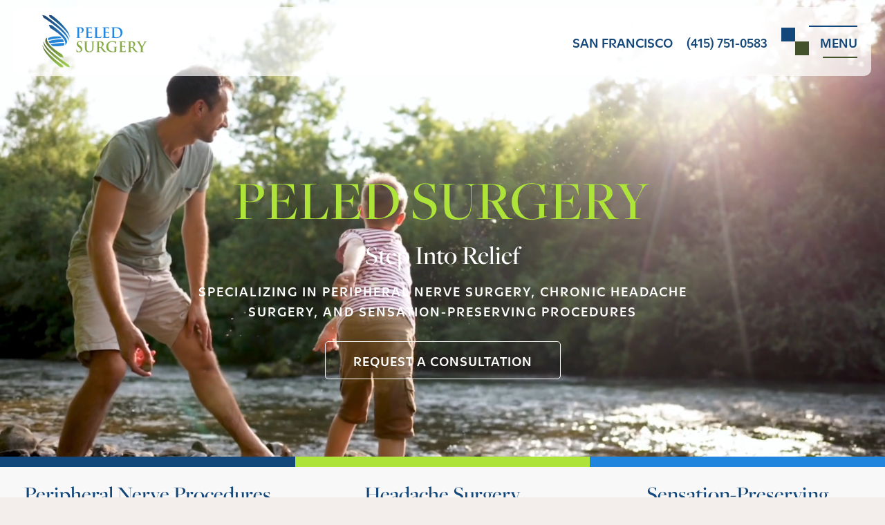

--- FILE ---
content_type: text/html; charset=UTF-8
request_url: https://peledsurgery.com/
body_size: 17433
content:
<!-- This page is cached by the Hummingbird Performance plugin v3.17.1 - https://wordpress.org/plugins/hummingbird-performance/. --><!DOCTYPE html>
<html lang="en-US">
	<head>

		<meta name="google-site-verification" content="Af30ltZBufSjMa2xsN_CSOBZWlX82_5aTIGjTSn3k7Q" />

		<!-- Google Tag Manager -->
<script>(function(w,d,s,l,i){w[l]=w[l]||[];w[l].push({'gtm.start':
new Date().getTime(),event:'gtm.js'});var f=d.getElementsByTagName(s)[0],
j=d.createElement(s),dl=l!='dataLayer'?'&l='+l:'';j.async=true;j.src=
'https://www.googletagmanager.com/gtm.js?id='+i+dl;f.parentNode.insertBefore(j,f);
})(window,document,'script','dataLayer','GTM-KQTJP3NW');</script>
<!-- End Google Tag Manager -->

		<meta charset="utf-8">
		<meta http-equiv="X-UA-Compatible" content="IE=Edge,chrome=1">

		<meta name="viewport" content="width=device-width, initial-scale=1, user-scalable=yes">
		<meta property="og:image" content="https://peledsurgery.com/wp-content/themes/pss-theme/_dist/img/site-image.png" />
		<meta property="og:image:type" content="image/jpeg" />
		<meta property="og:image:width" content="1200" />
		<meta property="og:image:height" content="630" />
		<meta property="og:image:alt" content="Peled Surgery - " />

		<script>
		(function(d) {
			var config = {
				kitId: 'cas4ypg',
				scriptTimeout: 3000,
				async: true
			},
			h=d.documentElement,t=setTimeout(function(){h.className=h.className.replace(/\bwf-loading\b/g,"")+" wf-inactive";},config.scriptTimeout),tk=d.createElement("script"),f=false,s=d.getElementsByTagName("script")[0],a;h.className+=" wf-loading";tk.src='https://use.typekit.net/'+config.kitId+'.js';tk.async=true;tk.onload=tk.onreadystatechange=function(){a=this.readyState;if(f||a&&a!="complete"&&a!="loaded")return;f=true;clearTimeout(t);try{Typekit.load(config)}catch(e){}};s.parentNode.insertBefore(tk,s)
		})(document);
		</script>

		<link rel="apple-touch-icon" sizes="57x57" href="https://peledsurgery.com/wp-content/themes/pss-theme/_dist/img/apple-icon-57x57.png">
		<link rel="apple-touch-icon" sizes="60x60" href="https://peledsurgery.com/wp-content/themes/pss-theme/_dist/img/apple-icon-60x60.png">
		<link rel="apple-touch-icon" sizes="72x72" href="https://peledsurgery.com/wp-content/themes/pss-theme/_dist/img/apple-icon-72x72.png">
		<link rel="apple-touch-icon" sizes="76x76" href="https://peledsurgery.com/wp-content/themes/pss-theme/_dist/img/apple-icon-76x76.png">
		<link rel="apple-touch-icon" sizes="114x114" href="https://peledsurgery.com/wp-content/themes/pss-theme/_dist/img/apple-icon-114x114.png">
		<link rel="apple-touch-icon" sizes="120x120" href="https://peledsurgery.com/wp-content/themes/pss-theme/_dist/img/apple-icon-120x120.png">
		<link rel="apple-touch-icon" sizes="144x144" href="https://peledsurgery.com/wp-content/themes/pss-theme/_dist/img/apple-icon-144x144.png">
		<link rel="apple-touch-icon" sizes="152x152" href="https://peledsurgery.com/wp-content/themes/pss-theme/_dist/img/apple-icon-152x152.png">
		<link rel="apple-touch-icon" sizes="180x180" href="https://peledsurgery.com/wp-content/themes/pss-theme/_dist/img/apple-icon-180x180.png">
		<link rel="icon" type="image/png" sizes="192x192"  href="https://peledsurgery.com/wp-content/themes/pss-theme/_dist/img/android-icon-192x192.png">
		<link rel="icon" type="image/png" sizes="32x32" href="https://peledsurgery.com/wp-content/themes/pss-theme/_dist/img/favicon-32x32.png">
		<link rel="icon" type="image/png" sizes="96x96" href="https://peledsurgery.com/wp-content/themes/pss-theme/_dist/img/favicon-96x96.png">
		<link rel="icon" type="image/png" sizes="16x16" href="https://peledsurgery.com/wp-content/themes/pss-theme/_dist/img/favicon-16x16.png">
		<link rel="manifest" href="https://peledsurgery.com/wp-content/themes/pss-theme/_dist/img/manifest.json">
		<meta name="msapplication-TileColor" content="#ffffff">
		<meta name="msapplication-TileImage" content="https://peledsurgery.com/wp-content/themes/pss-theme/_dist/img/ms-icon-144x144.png">
		<meta name="theme-color" content="#ffffff">

		<meta name='robots' content='index, follow, max-image-preview:large, max-snippet:-1, max-video-preview:-1' />

	<!-- This site is optimized with the Yoast SEO plugin v26.5 - https://yoast.com/wordpress/plugins/seo/ -->
	<title>Advanced Peripheral Nerve Surgery &amp; Migraine Surgery | Peled Surgery</title>
	<meta name="description" content="Advanced nerve surgery, compassionate care. Explore treatment options at Peled Surgery—start your healing journey here." />
	<link rel="canonical" href="https://peledsurgery.com/" />
	<meta property="og:locale" content="en_US" />
	<meta property="og:type" content="website" />
	<meta property="og:title" content="Advanced Peripheral Nerve Surgery &amp; Migraine Surgery | Peled Surgery" />
	<meta property="og:description" content="Advanced nerve surgery, compassionate care. Explore treatment options at Peled Surgery—start your healing journey here." />
	<meta property="og:url" content="https://peledsurgery.com/" />
	<meta property="og:site_name" content="Peled Surgery" />
	<meta property="article:modified_time" content="2025-12-29T23:28:35+00:00" />
	<meta name="twitter:card" content="summary_large_image" />
	<script type="application/ld+json" class="yoast-schema-graph">{"@context":"https://schema.org","@graph":[{"@type":"WebPage","@id":"https://peledsurgery.com/","url":"https://peledsurgery.com/","name":"Advanced Peripheral Nerve Surgery & Migraine Surgery | Peled Surgery","isPartOf":{"@id":"https://peledsurgery.com/#website"},"datePublished":"2023-04-25T16:53:58+00:00","dateModified":"2025-12-29T23:28:35+00:00","description":"Advanced nerve surgery, compassionate care. Explore treatment options at Peled Surgery—start your healing journey here.","breadcrumb":{"@id":"https://peledsurgery.com/#breadcrumb"},"inLanguage":"en-US","potentialAction":[{"@type":"ReadAction","target":["https://peledsurgery.com/"]}]},{"@type":"BreadcrumbList","@id":"https://peledsurgery.com/#breadcrumb","itemListElement":[{"@type":"ListItem","position":1,"name":"Home"}]},{"@type":"WebSite","@id":"https://peledsurgery.com/#website","url":"https://peledsurgery.com/","name":"Peled Surgery","description":"","potentialAction":[{"@type":"SearchAction","target":{"@type":"EntryPoint","urlTemplate":"https://peledsurgery.com/?s={search_term_string}"},"query-input":{"@type":"PropertyValueSpecification","valueRequired":true,"valueName":"search_term_string"}}],"inLanguage":"en-US"}]}</script>
	<!-- / Yoast SEO plugin. -->


<link rel='dns-prefetch' href='//kit.fontawesome.com' />
<link rel='dns-prefetch' href='//cdn.jsdelivr.net' />
<link href='//hb.wpmucdn.com' rel='preconnect' />
<link rel="alternate" type="application/rss+xml" title="Peled Surgery &raquo; Feed" href="https://peledsurgery.com/feed/" />
<link rel="alternate" type="application/rss+xml" title="Peled Surgery &raquo; Comments Feed" href="https://peledsurgery.com/comments/feed/" />
<link rel="alternate" title="oEmbed (JSON)" type="application/json+oembed" href="https://peledsurgery.com/wp-json/oembed/1.0/embed?url=https%3A%2F%2Fpeledsurgery.com%2F" />
<link rel="alternate" title="oEmbed (XML)" type="text/xml+oembed" href="https://peledsurgery.com/wp-json/oembed/1.0/embed?url=https%3A%2F%2Fpeledsurgery.com%2F&#038;format=xml" />
<style id='wp-img-auto-sizes-contain-inline-css' type='text/css'>
img:is([sizes=auto i],[sizes^="auto," i]){contain-intrinsic-size:3000px 1500px}
/*# sourceURL=wp-img-auto-sizes-contain-inline-css */
</style>
<style id='wp-block-library-inline-css' type='text/css'>
:root{--wp-block-synced-color:#7a00df;--wp-block-synced-color--rgb:122,0,223;--wp-bound-block-color:var(--wp-block-synced-color);--wp-editor-canvas-background:#ddd;--wp-admin-theme-color:#007cba;--wp-admin-theme-color--rgb:0,124,186;--wp-admin-theme-color-darker-10:#006ba1;--wp-admin-theme-color-darker-10--rgb:0,107,160.5;--wp-admin-theme-color-darker-20:#005a87;--wp-admin-theme-color-darker-20--rgb:0,90,135;--wp-admin-border-width-focus:2px}@media (min-resolution:192dpi){:root{--wp-admin-border-width-focus:1.5px}}.wp-element-button{cursor:pointer}:root .has-very-light-gray-background-color{background-color:#eee}:root .has-very-dark-gray-background-color{background-color:#313131}:root .has-very-light-gray-color{color:#eee}:root .has-very-dark-gray-color{color:#313131}:root .has-vivid-green-cyan-to-vivid-cyan-blue-gradient-background{background:linear-gradient(135deg,#00d084,#0693e3)}:root .has-purple-crush-gradient-background{background:linear-gradient(135deg,#34e2e4,#4721fb 50%,#ab1dfe)}:root .has-hazy-dawn-gradient-background{background:linear-gradient(135deg,#faaca8,#dad0ec)}:root .has-subdued-olive-gradient-background{background:linear-gradient(135deg,#fafae1,#67a671)}:root .has-atomic-cream-gradient-background{background:linear-gradient(135deg,#fdd79a,#004a59)}:root .has-nightshade-gradient-background{background:linear-gradient(135deg,#330968,#31cdcf)}:root .has-midnight-gradient-background{background:linear-gradient(135deg,#020381,#2874fc)}:root{--wp--preset--font-size--normal:16px;--wp--preset--font-size--huge:42px}.has-regular-font-size{font-size:1em}.has-larger-font-size{font-size:2.625em}.has-normal-font-size{font-size:var(--wp--preset--font-size--normal)}.has-huge-font-size{font-size:var(--wp--preset--font-size--huge)}.has-text-align-center{text-align:center}.has-text-align-left{text-align:left}.has-text-align-right{text-align:right}.has-fit-text{white-space:nowrap!important}#end-resizable-editor-section{display:none}.aligncenter{clear:both}.items-justified-left{justify-content:flex-start}.items-justified-center{justify-content:center}.items-justified-right{justify-content:flex-end}.items-justified-space-between{justify-content:space-between}.screen-reader-text{border:0;clip-path:inset(50%);height:1px;margin:-1px;overflow:hidden;padding:0;position:absolute;width:1px;word-wrap:normal!important}.screen-reader-text:focus{background-color:#ddd;clip-path:none;color:#444;display:block;font-size:1em;height:auto;left:5px;line-height:normal;padding:15px 23px 14px;text-decoration:none;top:5px;width:auto;z-index:100000}html :where(.has-border-color){border-style:solid}html :where([style*=border-top-color]){border-top-style:solid}html :where([style*=border-right-color]){border-right-style:solid}html :where([style*=border-bottom-color]){border-bottom-style:solid}html :where([style*=border-left-color]){border-left-style:solid}html :where([style*=border-width]){border-style:solid}html :where([style*=border-top-width]){border-top-style:solid}html :where([style*=border-right-width]){border-right-style:solid}html :where([style*=border-bottom-width]){border-bottom-style:solid}html :where([style*=border-left-width]){border-left-style:solid}html :where(img[class*=wp-image-]){height:auto;max-width:100%}:where(figure){margin:0 0 1em}html :where(.is-position-sticky){--wp-admin--admin-bar--position-offset:var(--wp-admin--admin-bar--height,0px)}@media screen and (max-width:600px){html :where(.is-position-sticky){--wp-admin--admin-bar--position-offset:0px}}

/*# sourceURL=wp-block-library-inline-css */
</style><style id='global-styles-inline-css' type='text/css'>
:root{--wp--preset--aspect-ratio--square: 1;--wp--preset--aspect-ratio--4-3: 4/3;--wp--preset--aspect-ratio--3-4: 3/4;--wp--preset--aspect-ratio--3-2: 3/2;--wp--preset--aspect-ratio--2-3: 2/3;--wp--preset--aspect-ratio--16-9: 16/9;--wp--preset--aspect-ratio--9-16: 9/16;--wp--preset--color--black: #000000;--wp--preset--color--cyan-bluish-gray: #abb8c3;--wp--preset--color--white: #ffffff;--wp--preset--color--pale-pink: #f78da7;--wp--preset--color--vivid-red: #cf2e2e;--wp--preset--color--luminous-vivid-orange: #ff6900;--wp--preset--color--luminous-vivid-amber: #fcb900;--wp--preset--color--light-green-cyan: #7bdcb5;--wp--preset--color--vivid-green-cyan: #00d084;--wp--preset--color--pale-cyan-blue: #8ed1fc;--wp--preset--color--vivid-cyan-blue: #0693e3;--wp--preset--color--vivid-purple: #9b51e0;--wp--preset--gradient--vivid-cyan-blue-to-vivid-purple: linear-gradient(135deg,rgb(6,147,227) 0%,rgb(155,81,224) 100%);--wp--preset--gradient--light-green-cyan-to-vivid-green-cyan: linear-gradient(135deg,rgb(122,220,180) 0%,rgb(0,208,130) 100%);--wp--preset--gradient--luminous-vivid-amber-to-luminous-vivid-orange: linear-gradient(135deg,rgb(252,185,0) 0%,rgb(255,105,0) 100%);--wp--preset--gradient--luminous-vivid-orange-to-vivid-red: linear-gradient(135deg,rgb(255,105,0) 0%,rgb(207,46,46) 100%);--wp--preset--gradient--very-light-gray-to-cyan-bluish-gray: linear-gradient(135deg,rgb(238,238,238) 0%,rgb(169,184,195) 100%);--wp--preset--gradient--cool-to-warm-spectrum: linear-gradient(135deg,rgb(74,234,220) 0%,rgb(151,120,209) 20%,rgb(207,42,186) 40%,rgb(238,44,130) 60%,rgb(251,105,98) 80%,rgb(254,248,76) 100%);--wp--preset--gradient--blush-light-purple: linear-gradient(135deg,rgb(255,206,236) 0%,rgb(152,150,240) 100%);--wp--preset--gradient--blush-bordeaux: linear-gradient(135deg,rgb(254,205,165) 0%,rgb(254,45,45) 50%,rgb(107,0,62) 100%);--wp--preset--gradient--luminous-dusk: linear-gradient(135deg,rgb(255,203,112) 0%,rgb(199,81,192) 50%,rgb(65,88,208) 100%);--wp--preset--gradient--pale-ocean: linear-gradient(135deg,rgb(255,245,203) 0%,rgb(182,227,212) 50%,rgb(51,167,181) 100%);--wp--preset--gradient--electric-grass: linear-gradient(135deg,rgb(202,248,128) 0%,rgb(113,206,126) 100%);--wp--preset--gradient--midnight: linear-gradient(135deg,rgb(2,3,129) 0%,rgb(40,116,252) 100%);--wp--preset--font-size--small: 13px;--wp--preset--font-size--medium: 20px;--wp--preset--font-size--large: 36px;--wp--preset--font-size--x-large: 42px;--wp--preset--spacing--20: 0.44rem;--wp--preset--spacing--30: 0.67rem;--wp--preset--spacing--40: 1rem;--wp--preset--spacing--50: 1.5rem;--wp--preset--spacing--60: 2.25rem;--wp--preset--spacing--70: 3.38rem;--wp--preset--spacing--80: 5.06rem;--wp--preset--shadow--natural: 6px 6px 9px rgba(0, 0, 0, 0.2);--wp--preset--shadow--deep: 12px 12px 50px rgba(0, 0, 0, 0.4);--wp--preset--shadow--sharp: 6px 6px 0px rgba(0, 0, 0, 0.2);--wp--preset--shadow--outlined: 6px 6px 0px -3px rgb(255, 255, 255), 6px 6px rgb(0, 0, 0);--wp--preset--shadow--crisp: 6px 6px 0px rgb(0, 0, 0);}:where(.is-layout-flex){gap: 0.5em;}:where(.is-layout-grid){gap: 0.5em;}body .is-layout-flex{display: flex;}.is-layout-flex{flex-wrap: wrap;align-items: center;}.is-layout-flex > :is(*, div){margin: 0;}body .is-layout-grid{display: grid;}.is-layout-grid > :is(*, div){margin: 0;}:where(.wp-block-columns.is-layout-flex){gap: 2em;}:where(.wp-block-columns.is-layout-grid){gap: 2em;}:where(.wp-block-post-template.is-layout-flex){gap: 1.25em;}:where(.wp-block-post-template.is-layout-grid){gap: 1.25em;}.has-black-color{color: var(--wp--preset--color--black) !important;}.has-cyan-bluish-gray-color{color: var(--wp--preset--color--cyan-bluish-gray) !important;}.has-white-color{color: var(--wp--preset--color--white) !important;}.has-pale-pink-color{color: var(--wp--preset--color--pale-pink) !important;}.has-vivid-red-color{color: var(--wp--preset--color--vivid-red) !important;}.has-luminous-vivid-orange-color{color: var(--wp--preset--color--luminous-vivid-orange) !important;}.has-luminous-vivid-amber-color{color: var(--wp--preset--color--luminous-vivid-amber) !important;}.has-light-green-cyan-color{color: var(--wp--preset--color--light-green-cyan) !important;}.has-vivid-green-cyan-color{color: var(--wp--preset--color--vivid-green-cyan) !important;}.has-pale-cyan-blue-color{color: var(--wp--preset--color--pale-cyan-blue) !important;}.has-vivid-cyan-blue-color{color: var(--wp--preset--color--vivid-cyan-blue) !important;}.has-vivid-purple-color{color: var(--wp--preset--color--vivid-purple) !important;}.has-black-background-color{background-color: var(--wp--preset--color--black) !important;}.has-cyan-bluish-gray-background-color{background-color: var(--wp--preset--color--cyan-bluish-gray) !important;}.has-white-background-color{background-color: var(--wp--preset--color--white) !important;}.has-pale-pink-background-color{background-color: var(--wp--preset--color--pale-pink) !important;}.has-vivid-red-background-color{background-color: var(--wp--preset--color--vivid-red) !important;}.has-luminous-vivid-orange-background-color{background-color: var(--wp--preset--color--luminous-vivid-orange) !important;}.has-luminous-vivid-amber-background-color{background-color: var(--wp--preset--color--luminous-vivid-amber) !important;}.has-light-green-cyan-background-color{background-color: var(--wp--preset--color--light-green-cyan) !important;}.has-vivid-green-cyan-background-color{background-color: var(--wp--preset--color--vivid-green-cyan) !important;}.has-pale-cyan-blue-background-color{background-color: var(--wp--preset--color--pale-cyan-blue) !important;}.has-vivid-cyan-blue-background-color{background-color: var(--wp--preset--color--vivid-cyan-blue) !important;}.has-vivid-purple-background-color{background-color: var(--wp--preset--color--vivid-purple) !important;}.has-black-border-color{border-color: var(--wp--preset--color--black) !important;}.has-cyan-bluish-gray-border-color{border-color: var(--wp--preset--color--cyan-bluish-gray) !important;}.has-white-border-color{border-color: var(--wp--preset--color--white) !important;}.has-pale-pink-border-color{border-color: var(--wp--preset--color--pale-pink) !important;}.has-vivid-red-border-color{border-color: var(--wp--preset--color--vivid-red) !important;}.has-luminous-vivid-orange-border-color{border-color: var(--wp--preset--color--luminous-vivid-orange) !important;}.has-luminous-vivid-amber-border-color{border-color: var(--wp--preset--color--luminous-vivid-amber) !important;}.has-light-green-cyan-border-color{border-color: var(--wp--preset--color--light-green-cyan) !important;}.has-vivid-green-cyan-border-color{border-color: var(--wp--preset--color--vivid-green-cyan) !important;}.has-pale-cyan-blue-border-color{border-color: var(--wp--preset--color--pale-cyan-blue) !important;}.has-vivid-cyan-blue-border-color{border-color: var(--wp--preset--color--vivid-cyan-blue) !important;}.has-vivid-purple-border-color{border-color: var(--wp--preset--color--vivid-purple) !important;}.has-vivid-cyan-blue-to-vivid-purple-gradient-background{background: var(--wp--preset--gradient--vivid-cyan-blue-to-vivid-purple) !important;}.has-light-green-cyan-to-vivid-green-cyan-gradient-background{background: var(--wp--preset--gradient--light-green-cyan-to-vivid-green-cyan) !important;}.has-luminous-vivid-amber-to-luminous-vivid-orange-gradient-background{background: var(--wp--preset--gradient--luminous-vivid-amber-to-luminous-vivid-orange) !important;}.has-luminous-vivid-orange-to-vivid-red-gradient-background{background: var(--wp--preset--gradient--luminous-vivid-orange-to-vivid-red) !important;}.has-very-light-gray-to-cyan-bluish-gray-gradient-background{background: var(--wp--preset--gradient--very-light-gray-to-cyan-bluish-gray) !important;}.has-cool-to-warm-spectrum-gradient-background{background: var(--wp--preset--gradient--cool-to-warm-spectrum) !important;}.has-blush-light-purple-gradient-background{background: var(--wp--preset--gradient--blush-light-purple) !important;}.has-blush-bordeaux-gradient-background{background: var(--wp--preset--gradient--blush-bordeaux) !important;}.has-luminous-dusk-gradient-background{background: var(--wp--preset--gradient--luminous-dusk) !important;}.has-pale-ocean-gradient-background{background: var(--wp--preset--gradient--pale-ocean) !important;}.has-electric-grass-gradient-background{background: var(--wp--preset--gradient--electric-grass) !important;}.has-midnight-gradient-background{background: var(--wp--preset--gradient--midnight) !important;}.has-small-font-size{font-size: var(--wp--preset--font-size--small) !important;}.has-medium-font-size{font-size: var(--wp--preset--font-size--medium) !important;}.has-large-font-size{font-size: var(--wp--preset--font-size--large) !important;}.has-x-large-font-size{font-size: var(--wp--preset--font-size--x-large) !important;}
/*# sourceURL=global-styles-inline-css */
</style>

<style id='classic-theme-styles-inline-css' type='text/css'>
/*! This file is auto-generated */
.wp-block-button__link{color:#fff;background-color:#32373c;border-radius:9999px;box-shadow:none;text-decoration:none;padding:calc(.667em + 2px) calc(1.333em + 2px);font-size:1.125em}.wp-block-file__button{background:#32373c;color:#fff;text-decoration:none}
/*# sourceURL=/wp-includes/css/classic-themes.min.css */
</style>
<link rel='stylesheet' id='style-css' href='https://peledsurgery.com/wp-content/themes/pss-theme/style.css' type='text/css' media='all' />
<link rel='stylesheet' id='global-css' href='https://peledsurgery.com/wp-content/themes/pss-theme/_dist/css/global.min.css' type='text/css' media='all' />
<link rel='stylesheet' id='lightbox-css' href='https://cdn.jsdelivr.net/npm/@fancyapps/ui@5.0/dist/fancybox/fancybox.css' type='text/css' media='all' />
<script type="text/javascript" src="https://kit.fontawesome.com/43f01e18f7.js" id="font-awesome-js"></script>
<script type="text/javascript" src="https://peledsurgery.com/wp-includes/js/jquery/jquery.min.js" id="jquery-core-js"></script>
<script type="text/javascript" src="https://peledsurgery.com/wp-includes/js/jquery/jquery-migrate.min.js" id="jquery-migrate-js"></script>
<link rel="https://api.w.org/" href="https://peledsurgery.com/wp-json/" /><link rel="alternate" title="JSON" type="application/json" href="https://peledsurgery.com/wp-json/wp/v2/pages/288" /><link rel="EditURI" type="application/rsd+xml" title="RSD" href="https://peledsurgery.com/xmlrpc.php?rsd" />
<meta name="generator" content="WordPress 6.9" />
<link rel='shortlink' href='https://peledsurgery.com/' />
<link rel="shortcut icon" href="https://peledsurgery.com/wp-content/themes/pss-theme/_dist/img/favicon.ico" />
		<style type="text/css" id="wp-custom-css">
			.c-content-tertiary__anchors {
	font-size:calc(var(--step-0)*0.85) !important;
	padding-top:1rem;
	padding-bottom:0.5rem;
	& li {
		margin-bottom:1.5rem;
	}
}		</style>
		
		<!--[if lt IE 9]>
			<script src="https://oss.maxcdn.com/libs/html5shiv/3.7.0/html5shiv.js"></script>
			<script src="https://oss.maxcdn.com/libs/respond.js/1.4.2/respond.min.js"></script>
		<![endif]-->

		<noscript>
			<style>
				.c-animate {
					opacity: 1;
					visibility: visible;
					-webkit-transform: translateY(0);
					transform: translateY(0);
				}
				.b-lazy {
					display: none;
				}

				.c-tab__content {
					display: block;
					margin-bottom: 40px;
				}

				.c-accordion__content {
					display: block;
				}
				.c-carousel {
					display: block;
				}
			</style>
		</noscript>

	</head>

	<body class="home wp-singular page-template-default page page-id-288 wp-theme-pss-theme unknown windows">

		<!-- Google Tag Manager (noscript) -->
<noscript><iframe src="https://www.googletagmanager.com/ns.html?id=GTM-KQTJP3NW"
height="0" width="0" style="display:none;visibility:hidden"></iframe></noscript>
<!-- End Google Tag Manager (noscript) -->

	<a id="skip-content" href="#content" class="u-visibility--sr-only">Skip to main content</a>

		<header class="c-header">

			<div class="o-container--wide">

				
					<div class="c-header__mobile u-block--gray c-block--flex">

						
	                    	<div class="c-header__info u-text--center">
	                    		
	                    		
	                                <p class="u-reset--margin">
	                                    San Francisco	                                </p>

	                            
								
									<a class="c-header__icon u-reset--link" href="tel:+14157510583">
										<span>(415) 751-0583</span>
									</a>

								
	                    	</div>

						
					</div>

				
				<div class="c-header__inner c-block--flex c-block--flex-v-center c-block--flex-between">

					<div class="c-header__item">
						
						<a class="c-logo" href="https://peledsurgery.com" title="Go to Home">
							<img class="u-reset--margin" 
								 src="https://peledsurgery.com/wp-content/themes/pss-theme/_dist/img/img-logo@2x.png" 
								 alt="Peled Surgery" 
								 width="281" 
								 height="51">
						</a>

					</div>


					<div class="c-header__item c-block--flex c-block--flex-v-center c-block--flex-end">

						
							
	                        	<div class="c-header__info u-visibility-hidden-xs--down">
	                        		
	                        		
	                                    <p class="u-text--semibold u-text--uppercase u-text--dark-blue u-reset--margin">
	                                        San Francisco	                                    </p>

	                                
									
										<a class="c-header__icon u-text--semibold u-text--uppercase u-text--dark-blue u-reset--link-secondary" href="tel:+14157510583">
											<span>(415) 751-0583</span>
										</a>

									
	                        	</div>

							
						
						<button class="c-nav__toggle--open js-toggle" aria-label="Open Menu">
							Menu
							<span></span>
						</button>

					</div>

					<nav class="c-nav">

						<button class="c-nav__toggle--close js-toggle" aria-label="Close Menu">
						</button>

						<a class="c-logo" href="https://peledsurgery.com">
							<img class="u-reset--margin" 
								 src="https://peledsurgery.com/wp-content/themes/pss-theme/_dist/img/img-logo@2x.png" 
								 alt="Peled Surgery" 
								 width="281" 
								 height="51">
						</a>

						<ul role="menu" id="menu-main-navigation" class="c-nav__list"><li role="menuitem" id='menu-item-15'  class="c-nav__item menu-item menu-item-type-custom menu-item-object-custom current-menu-item current_page_item menu-item-home c-nav__item--active"><a class="c-nav__link" aria-label="Home" href="https://peledsurgery.com/">Home</a> </li>
<li role="menuitem" id='menu-item-7387'  class="c-nav__item menu-item menu-item-type-custom menu-item-object-custom menu-item-has-children c-nav__item--children"><a class="c-nav__link" aria-label="Surgical Procedures" href="#">Surgical Procedures</a> 
<ul class="c-nav__dropdown">
<li role="menuitem" id='menu-item-1669'  class="c-nav__item menu-item menu-item-type-post_type menu-item-object-page"><a class="c-nav__link" aria-label="Nerve Surgery" href="https://peledsurgery.com/nerve-surgery/">Nerve Surgery</a> </li>
<li role="menuitem" id='menu-item-17'  class="c-nav__item menu-item menu-item-type-post_type menu-item-object-page"><a class="c-nav__link" aria-label="Headache/Migraine Surgery" href="https://peledsurgery.com/nerve-surgery/migraine-surgery/">Headache/Migraine Surgery</a> </li>
<li role="menuitem" id='menu-item-1464'  class="c-nav__item menu-item menu-item-type-post_type menu-item-object-page"><a class="c-nav__link" aria-label="Sensation-Preserving Top Surgery" href="https://peledsurgery.com/nerve-surgery/gender-affirming-top-surgery/">Sensation-Preserving Top Surgery</a> </li>
<li role="menuitem" id='menu-item-1465'  class="c-nav__item menu-item menu-item-type-post_type menu-item-object-page"><a class="c-nav__link" aria-label="Sensation-Preserving Mastectomy" href="https://peledsurgery.com/nerve-surgery/sensation-preserving-mastectomy/">Sensation-Preserving Mastectomy</a> </li>
<li role="menuitem" id='menu-item-1462'  class="c-nav__item menu-item menu-item-type-post_type menu-item-object-page"><a class="c-nav__link" aria-label="Post Mastectomy Pain Syndrome" href="https://peledsurgery.com/post-mastectomy-pain-syndrome/">Post Mastectomy Pain Syndrome</a> </li>
</ul>
</li>
<li role="menuitem" id='menu-item-1552'  class="c-nav__item menu-item menu-item-type-post_type menu-item-object-page"><a class="c-nav__link" aria-label="Non Surgical" href="https://peledsurgery.com/non-surgical/">Non Surgical</a> </li>
<li role="menuitem" id='menu-item-1551'  class="c-nav__item menu-item menu-item-type-post_type menu-item-object-page"><a class="c-nav__link" aria-label="Plastic Surgery" href="https://peledsurgery.com/plastic-surgery/">Plastic Surgery</a> </li>
<li role="menuitem" id='menu-item-690'  class="c-nav__item menu-item menu-item-type-post_type menu-item-object-page"><a class="c-nav__link" aria-label="About Us" href="https://peledsurgery.com/about-us/">About Us</a> </li>
<li role="menuitem" id='menu-item-16'  class="c-nav__item menu-item menu-item-type-post_type menu-item-object-page"><a class="c-nav__link" aria-label="Patient Stories" href="https://peledsurgery.com/patient-stories/">Patient Stories</a> </li>
<li role="menuitem" id='menu-item-533'  class="c-nav__item menu-item menu-item-type-post_type menu-item-object-page"><a class="c-nav__link" aria-label="Blog" href="https://peledsurgery.com/blog/">Blog</a> </li>
<li role="menuitem" id='menu-item-689'  class="c-nav__item menu-item menu-item-type-post_type menu-item-object-page"><a class="c-nav__link" aria-label="Contact" href="https://peledsurgery.com/contact/">Contact</a> </li>
</ul>
						<div class="u-text--center u-block-padding--md">

							
								<p class="u-h4 u-reset--margin">Get in Touch</p>

								<div class="c-nav__info">

									
				                    	<div class="u-text--center u-block-padding--xs">
				                    		
				                    		
				                                <p class="u-reset--margin">
				                                    San Francisco				                                </p>

				                            
											
												<a href="tel:+14157510583">
													<span>(415) 751-0583</span>
												</a>

											
				                    	</div>

									
								</div>

							
							
	<ul class="c-social__list c-list--unstyled">

	    
	        		        <li class="c-social__item">
		            <a class="c-social__link"
		               target="_blank"
		               rel="noopener"
		               title="Instagram"
		               href="https://www.instagram.com/peledsurgery/">
		                	<i class="fab fa-instagram" aria-hidden="true"></i>
		                	<span class="u-visibility--sr-only">Instagram</span>
		            </a>
		        </li>
	        
	    
	        		        <li class="c-social__item">
		            <a class="c-social__link"
		               target="_blank"
		               rel="noopener"
		               title="Reddit"
		               href="https://www.reddit.com/user/DrZivPeled/">
		                	<i class="fab fa-reddit" aria-hidden="true"></i>
		                	<span class="u-visibility--sr-only">Reddit</span>
		            </a>
		        </li>
	        
	    
	        		        <li class="c-social__item">
		            <a class="c-social__link"
		               target="_blank"
		               rel="noopener"
		               title="Facebook"
		               href="https://www.facebook.com/PeledSurgery/">
		                	<i class="fab fa-facebook" aria-hidden="true"></i>
		                	<span class="u-visibility--sr-only">Facebook</span>
		            </a>
		        </li>
	        
	    
	        		        <li class="c-social__item">
		            <a class="c-social__link"
		               target="_blank"
		               rel="noopener"
		               title="LinkedIn"
		               href="https://www.linkedin.com/in/ziv-m-peled-md/">
		                	<i class="fab fa-linkedin" aria-hidden="true"></i>
		                	<span class="u-visibility--sr-only">LinkedIn</span>
		            </a>
		        </li>
	        
	    
	</ul>


						</div>

					</nav>

					<div class="c-nav__mask js-toggle"></div>

				</div>

			</div>

		</header><!-- /.header -->

		<main id="content" class="o-main">

			
			
<script src="https://assets.mymarketingreports.com/js/dni.js?nt_id=10359923"></script>


            
<div id="acf_block_5c62d2280cb68a692cf0d880af2f16a0" class="acf_hero_block acf_block_5c62d2280cb68a692cf0d880af2f16a0">

    <div class="c-hero u-block--black c-background--relative">

        <div class="o-container">

            <div class="o-row">

                <div class="o-col--xxs-12 o-col--md-8 o-col--offset-md-2">

                    <div class="u-text--center">

                        
                            <h1 class="c-hero__title u-text--green">
                                Peled Surgery                            </h1>

                        
                        <div class="c-hero__content"> 

                            
                                <p class="u-h2 u-text--white">
                                    Step Into Relief                                </p>

                            
                            
                                <div class="u-text--white">
                                    <p class="c-lead u-text--white u-text--center">  Specializing in Peripheral Nerve Surgery, Chronic Headache Surgery, and Sensation-Preserving Procedures  </p>
<a class="c-btn c-btn--secondary" href="/contact/" title="Request A Consultation"> Request A Consultation </a>
                                </div>

                            
                        </div>

                    </div>

                </div>

            </div>

        </div>

        
                                
            <video muted="" autoplay="" loop="" preload="" title="" playsinline="" poster="https://peledsurgery.com/wp-content/uploads/2025/10/peled-hero-01.jpg" class="c-hero__media"> 
                <source src="https://peledsurgery.com/wp-content/uploads/2025/10/peled-hero-01.m4v" type="video/mp4"/> Your browser does not support the video tag. I suggest you upgrade your browser. 
                <source src="https://peledsurgery.com/wp-content/uploads/2025/10/peled-hero-01.webm" type="video/webm"/> Your browser does not support the video tag. I suggest you upgrade your browser.
            </video>

        
    </div>

    
</div>


<div id="acf_block_ce7ff88c95ec9fef39f265f3dab6e300" class="acf_panels_block acf_block_ce7ff88c95ec9fef39f265f3dab6e300">

    
        <div class="spanels">

            
                <div class="spanel" tabindex="0">

                    <div class="spanel__focus u-text--center" style="--bg: #134679">

                        
                            <a class="spanel__link" target="_self" href="https://peledsurgery.com/nerve-surgery/" title="Nerve Surgery">

                                                
                            
                               <p class="u-h3 u-text--dark-blue u-reset--margin">Peripheral Nerve Procedures</p>

                            
                            
                                <div class="spanel__content u-text--black u-text-style--italic">
                                    
                                    <p>Targeting the nerve</p>

                                </div>

                            
                        
                            </a>

                                            
                    </div>

                </div>

            
                <div class="spanel" tabindex="0">

                    <div class="spanel__focus u-text--center" style="--bg: #aee43a">

                        
                            <a class="spanel__link" target="_self" href="https://peledsurgery.com/nerve-surgery/migraine-surgery/" title="Headache/Migraine Surgery">

                                                
                            
                               <p class="u-h3 u-text--dark-blue u-reset--margin">Headache Surgery</p>

                            
                            
                                <div class="spanel__content u-text--black u-text-style--italic">
                                    
                                    <p>Find relief from chronic headaches</p>

                                </div>

                            
                        
                            </a>

                                            
                    </div>

                </div>

            
                <div class="spanel" tabindex="0">

                    <div class="spanel__focus u-text--center" style="--bg: #2085dd">

                        
                            <a class="spanel__link" target="_self" href="https://peledsurgery.com/nerve-surgery/sensation-preserving-mastectomy/" title="Sensation Preserving Surgery">

                                                
                            
                               <p class="u-h3 u-text--dark-blue u-reset--margin">Sensation-Preserving Procedures</p>

                            
                            
                                <div class="spanel__content u-text--black u-text-style--italic">
                                    
                                    <p>Identify and repair nerves</p>

                                </div>

                            
                        
                            </a>

                                            
                    </div>

                </div>

            
        </div>

    
    
</div>


<div id="acf_block_794c63d10acea833068bd51335718c42" class="acf_cta_primary_block acf_block_794c63d10acea833068bd51335718c42">

    <div class="c-cta-primary u-block-margin--md c-cta-primary--padding-right">

        <div class="o-container--wide">

            <div class="o-row u-reset--gutter">

                <div class="o-col--xxs-12 o-col--md-6 ">

                    <div class="u-block--sticky-top">
                        
                        
                        <div class="c-cta-primary__img c-animate">

                            
                                <img fetchpriority="high" decoding="async" class="u-img--full u-reset--margin b-lazy"
                                     src="[data-uri]"
                                     data-original="https://peledsurgery.com/wp-content/uploads/2025/09/img-dr@2x.jpg"
                                     alt=""
                                     width="1920"
                                     height="1768"/>

                            
                            
                        </div>

                        
                    </div>

                </div>

                <div class="o-col--xxs-12 o-col--md-6 c-block--flex">

                    <div class="c-cta-primary__content u-block--white">

                        <div class="c-cta-primary__inner">

                                                    
                                <h2>Dr. Ziv Peled, Fellowship Trained Nerve Surgeon</h2>

                            
                            
                            <div class="c-cta-primary__text">

                                
                                    <div>
                                        
                                        <p class="c-lead u-text--dark-gray u-text--left">  Dr. Ziv Peled is a board-certified, Harvard-trained plastic surgeon and peripheral nerve specialist who utilizes his expertise to treat chronic headaches and nerve pain with long-term surgical solutions.  </p>
<p>In equal measure, Dr. Peled applies these advanced nerve-preserving and restoration techniques to mastectomy surgeries for both breast reconstruction and gender-affirming procedures, drastically improving functional results and patients’ quality of life.</p>
<a class="c-btn c-btn--primary" href="/about-us/" title="About Dr. Peled"> About Dr. Peled </a>

                                    </div>

                                
                            </div>

                        </div>

                    </div>

                </div>

            </div>

        </div>

    </div>

    
</div>


<div id="acf_block_c3fd98b06cd2f8176f76608d883ed02e" class="acf_media_block acf_block_c3fd98b06cd2f8176f76608d883ed02e">

    <div class="c-media u-block-margin--md-all o-content--hidden">

        <div class="o-container--wide">

            
            <div class="o-row u-reset--gutter">
                
                <div class="o-col--xxs-12 o-col--md-12">

                    
                        <div class="c-carousel__media c-media__logos">

                            
                                    <div class="c-media__logo c-media__logo--1">

                                        
                                            <a title="CSPS" target="_blank" href="https://californiaplasticsurgeons.org/">
                                            
                                                                            
                                        
                                            <img class="u-reset--margin"
                                                 data-lazy="https://peledsurgery.com/wp-content/uploads/2025/09/CSPS@2x.jpg"
                                                 alt=""
                                                 width="152"
                                                 height="186"/>

                                        
                                        
                                            </a>

                                        
                                        
                                    </div>

                                
                                    <div class="c-media__logo c-media__logo--2">

                                        
                                            <a title="MSS" target="_blank" href="https://migrainesurgerysociety.org/">
                                            
                                                                            
                                        
                                            <img class="u-reset--margin"
                                                 data-lazy="https://peledsurgery.com/wp-content/uploads/2025/09/MSS@2x.jpg"
                                                 alt=""
                                                 width="528"
                                                 height="186"/>

                                        
                                        
                                            </a>

                                        
                                        
                                    </div>

                                
                                    <div class="c-media__logo c-media__logo--3">

                                        
                                            <a title="ABMS" target="_blank" href="https://www.abms.org/">
                                            
                                                                            
                                        
                                            <img class="u-reset--margin"
                                                 data-lazy="https://peledsurgery.com/wp-content/uploads/2025/09/ABMS@2x.jpg"
                                                 alt=""
                                                 width="514"
                                                 height="145"/>

                                        
                                        
                                            </a>

                                        
                                        
                                    </div>

                                
                                    <div class="c-media__logo c-media__logo--4">

                                        
                                            <a title="ABPS" target="_blank" href="https://www.abplasticsurgery.org/">
                                            
                                                                            
                                        
                                            <img class="u-reset--margin"
                                                 data-lazy="https://peledsurgery.com/wp-content/uploads/2025/09/ABPS@2x.jpg"
                                                 alt=""
                                                 width="188"
                                                 height="186"/>

                                        
                                        
                                            </a>

                                        
                                        
                                    </div>

                                
                                    <div class="c-media__logo c-media__logo--5">

                                                                            
                                        
                                            <img class="u-reset--margin"
                                                 data-lazy="https://peledsurgery.com/wp-content/uploads/2025/09/ASPN@2x.jpg"
                                                 alt=""
                                                 width="248"
                                                 height="186"/>

                                        
                                        
                                        
                                    </div>

                                
                                    <div class="c-media__logo c-media__logo--6">

                                        
                                            <a title="ASPS" target="_blank" href="https://www.plasticsurgery.org/">
                                            
                                                                            
                                        
                                            <img class="u-reset--margin"
                                                 data-lazy="https://peledsurgery.com/wp-content/uploads/2025/09/ASPS@2x.jpg"
                                                 alt=""
                                                 width="240"
                                                 height="186"/>

                                        
                                        
                                            </a>

                                        
                                        
                                    </div>

                                
                            </div>

                                            
                    </div>
                
                </div>

            </div>

        </div>

    </div>

    



<div id="acf_block_b23b84102a04ae41e8bb560fea4bfcdf" class="acf_cta_primary_block acf_block_b23b84102a04ae41e8bb560fea4bfcdf">

    <div class="c-cta-primary u-block-margin--md c-cta-primary--padding-left">

        <div class="o-container--wide">

            <div class="o-row u-reset--gutter">

                <div class="o-col--xxs-12 o-col--md-6 order-1-md">

                    <div class="u-block--sticky-top">
                        
                        
                        <div class="c-cta-primary__img c-animate">

                            
                                <img loading="lazy" decoding="async" class="u-img--full u-reset--margin b-lazy"
                                     src="[data-uri]"
                                     data-original="https://peledsurgery.com/wp-content/uploads/2025/09/img-content-1@2x.jpg"
                                     alt=""
                                     width="1920"
                                     height="1760"/>

                            
                            
                        </div>

                        
                            <div class="c-cta-primary__lead u-text--center">

                                <div class="u-text--line">
                                
                                    <img loading="lazy" decoding="async" class="b-lazy u-img--mark"
                                         src="[data-uri]"
                                         data-original="https://peledsurgery.com/wp-content/themes/pss-theme/_dist/img/img-mark@2x.png"
                                         alt="Peled Surgery"
                                         role="presentation"
                                         width="110"
                                         height="110"/>
                                         
                                </div>

                                <p class="c-lead--tertiary u-text--dark-gray u-text--center">  “I believe an informed patient is a good patient. Irrespective of a person’s situation—whether they are candidates for surgery or not—my patients always leave with a plan for care and understand why I recommend or don’t recommend certain treatment pathways.”  </p>
<p><strong>– Dr. Ziv Peled</strong></p>

                            </div>

                        
                    </div>

                </div>

                <div class="o-col--xxs-12 o-col--md-6 c-block--flex">

                    <div class="c-cta-primary__content u-block--white">

                        <div class="c-cta-primary__inner">

                                                    
                                <h2>Board Certified Plastic Surgeon and Pioneer of sensation-preserving mastectomy</h2>

                            
                            
                            <div class="c-cta-primary__text">

                                
                                    <div>
                                        
                                        <p>During his education at Harvard, Dr. Peled encountered complex nerve problems and learned special techniques that transformed his approach to surgery and patient care. He later completed a 10th year of specialized postgraduate training focused specifically on peripheral nerve surgery, solidifying his experience in treating chronic, nerve-mediated pain at its source.</p>
<p class="c-lead--secondary u-text--dark-gray u-text--left">  Today, he dedicates his practice to helping patients find real, lasting relief—often after years or even decades of living with chronic pain.  </p>
<p>He has lectured numerous times, both nationally and internationally, on various aspects of peripheral nerve surgery and has performed surgeries to showcase these advanced techniques in Ecuador, Switzerland, Brazil, and Denmark.</p>
<p>His contributions to headache surgery were recognized by his peers in his election as President of the<strong> <a href="https://migrainesurgerysociety.org/" target="_blank" rel="noopener">Migraine Surgery Society</a></strong> from 2023 to 2024. He now serves in the Immediate Past President role for the same Society and advises the current leadership on future initiatives.</p>
<p>He is also nationally and internationally recognized for his collaborative work with his wife, Dr. Anne Peled, a board-certified breast and plastic/reconstructive surgeon. Together, they developed the Sensation-Preserving Mastectomy, a technique that has since advanced care for patients undergoing mastectomy.</p>

                                    </div>

                                
                            </div>

                        </div>

                    </div>

                </div>

            </div>

        </div>

    </div>

    
</div>


<div id="acf_block_bda4c43cb346d5bca64c0e114c5aea20" class="acf_info_block acf_block_bda4c43cb346d5bca64c0e114c5aea20">

    <div class="c-info u-block-margin--md-all u-block--border-rounded">

        <div class="o-container--wide">

            <div class="c-info__block u-block--darker-blue c-background--relative">
            
                <div class="o-row u-reset--gutter">

                    <div class="o-col--xxs-12 o-col--md-6 o-col--lg-6">

                        
                        
                            <div class="c-info__content">

                                <div class="c-info__block">

                                    
                                        <h2 class="u-text--green">Peripheral Nerve Procedures</h2>

                                                                        
                                    <div class="u-block-padding--md">
                                        <p class="c-lead u-text--white u-text--left">  Targeting the Nerve, Treating the Pain  </p>
<p>Peripheral nerve surgery encompasses a range of procedures to identify and repair compressed or damaged nerves that are causing pain throughout the body. As an experienced peripheral nerve specialist, Dr. Peled employs a variety of techniques to restore normal sensation and function and treat nerve pain.</p>
                                    </div>

                                </div>

                            </div>

                        
                    </div>

                    <div class="o-col--xxs-12 o-col--md-6 o-col--lg-6">

                        
                            <div class="c-info__content">

                                <h3>Common Nerve Compression Conditions</h3>
<ul>
<li>Carpal tunnel syndrome</li>
<li>Post-mastectomy pain syndrome in both cis and transgender patients</li>
<li>Intercostal neuralgia (chest wall pain)</li>
<li>Ilioinguinal neuralgia</li>
<li>Iliohypogastric neuralgia</li>
<li>Foot drop (common peroneal nerve injury)</li>
<li>Notalgia paresthetica</li>
<li>Meralgia paresthetica</li>
<li>Tarsal tunnel syndrome</li>
</ul>

                            </div>

                        
                    </div>

                </div>

                
                    <div class="c-background c-background--base c-background--position-center c-background--cover b-lazy" data-original="https://peledsurgery.com/wp-content/uploads/2025/09/img-bg-1@2x-scaled.jpg"></div>

                
            </div>

        </div>


    </div>

    
</div>


<div id="acf_block_d02bb35a0bebb40a4a2909c30fdcc8da" class="acf_cta_secondary_block acf_block_d02bb35a0bebb40a4a2909c30fdcc8da">

    <div class="c-cta-secondary u-block-padding--xl u-block--black c-background--relative">

        <div class="o-container">

            <div class="o-row">

                <div class="o-col--xxs-12">

                    <div class="c-cta-secondary__content u-text--center">

                        <img loading="lazy" decoding="async" class="b-lazy"
                             src="[data-uri]"
                             data-original="https://peledsurgery.com/wp-content/themes/pss-theme/_dist/img/img-mark@2x.png"
                             alt="Peled Surgery"
                             role="presentation"
                             width="110"
                             height="110"/>

                                                
                            <h2 class="u-text--green">Welcome to a more comfortable life.</h2>

                        
                        
                        
                        
                            <a target="_self" href="https://peledsurgery.com/contact/" class="c-btn c-btn--secondary">
                                Request A Consultation                            </a>

                        
                    </div>

                </div>

            </div>

        </div>

        
                                
            <video muted="" autoplay="" loop="" preload="" title="" playsinline="" poster="https://peledsurgery.com/wp-content/uploads/2025/10/sf-vid.jpg" class="c-cta-secondary__media"> 
                <source src="https://peledsurgery.com/wp-content/uploads/2025/10/sf-vid.m4v" type="video/mp4"/> Your browser does not support the video tag. I suggest you upgrade your browser. 
                <source src="https://peledsurgery.com/wp-content/uploads/2025/10/sf-vid.webm" type="video/webm"/> Your browser does not support the video tag. I suggest you upgrade your browser.
            </video>

        
    </div>

    
</div>


<div id="acf_block_32cff19d8dafec27e28754a21d031f46" class="acf_cta_primary_block acf_block_32cff19d8dafec27e28754a21d031f46">

    <div class="c-cta-primary u-block-margin--md c-cta-primary--padding-right">

        <div class="o-container--wide">

            <div class="o-row u-reset--gutter">

                <div class="o-col--xxs-12 o-col--md-6 ">

                    <div class="u-block--sticky-top">
                        
                        
                        <div class="c-cta-primary__img c-animate">

                            
                                <img loading="lazy" decoding="async" class="u-img--full u-reset--margin b-lazy"
                                     src="[data-uri]"
                                     data-original="https://peledsurgery.com/wp-content/uploads/2025/09/img-content-2@2x.jpg"
                                     alt=""
                                     width="1920"
                                     height="1768"/>

                            
                            
                        </div>

                        
                    </div>

                </div>

                <div class="o-col--xxs-12 o-col--md-6 c-block--flex">

                    <div class="c-cta-primary__content u-block--white">

                        <div class="c-cta-primary__inner">

                                                    
                                <h2>Headache Surgery</h2>

                            
                            
                            <div class="c-cta-primary__text">

                                
                                    <div>
                                        
                                        <p class="c-lead u-text--dark-gray u-text--left">  Relief From Chronic Headaches Isn’t Just Possible—It’s Probable  </p>
<p>Peled Surgery is your destination for finding relief from chronic headaches. Dr. Peled routinely performs headache surgery using nerve decompression and repair techniques for patients suffering from various types of chronic headaches, including occipital, temporal, and frontal pain. These headaches are often caused by compressed or damaged nerves, sometimes in locations patients wouldn’t expect.</p>
<p>By identifying the root cause and performing a targeted nerve procedure, Dr. Peled’s procedures can often provide lasting relief. For many patients, this reduces or eliminates the need for medications, injections, and repetitive treatments.</p>
<a class="c-btn c-btn--primary" href="/nerve-surgery/migraine-surgery/" title="About Headache Surgery"> About Headache Surgery </a>

                                    </div>

                                
                            </div>

                        </div>

                    </div>

                </div>

            </div>

        </div>

    </div>

    
</div>


<div id="acf_block_b5f5722c3ca776c66082914f5720059f" class="acf_cta_tertiary_block acf_block_b5f5722c3ca776c66082914f5720059f">

    <div class="c-cta-tertiary u-block-padding--lg u-block-margin--md-all o-content--hidden  c-background--relative">

        <div class="c-expand"></div>

        <div class="o-container--wide">

            <div class="o-row u-reset--gutter">

                <div class="o-col--xxs-12 o-col--sm-8 o-col--offset-sm-2">

                    <div class="c-cta-tertiary__content u-text--center">

                                                
                            <h2 class="c-cta-tertiary__title u-text--green">
                                Signature Sensation-Preserving Procedures                            </h2>

                        
                        
                        
                    </div>

                </div>

            </div>

            
                <div class="o-row">
                        
                    
                        <div class="o-col--xxs-12 o-col--md-6">

                            <div class="c-cta-tertiary__block c-background--relative">

                                <div class="c-cta-tertiary__headings u-text--white">

                                                            
                                        <h2 class="c-cta-tertiary__title u-text--white">
                                            Sensation-Preserving Mastectomy                                        </h2>

                                    
                                    
                                        <div class="c-cta-tertiary__content"><p>Traditional mastectomy procedures often leave patients numb across much of their chest, leaving them at risk for unrecognized injury and without the ability to appreciate simple pleasures such as a loved one&#8217;s embrace.</p>
<p>Dr. Ziv Peled and Dr. Anne Peled combine their surgical skills in nerve surgery with breast surgical oncology and reconstruction to perform the Sensation-Preserving Mastectomy. This technique can treat or prevent cancer while preserving or restoring sensation that would otherwise be lost, ultimately resulting in a higher quality of life.</p>
<a class="c-btn c-btn--primary" href="/nerve-surgery/sensation-preserving-mastectomy/" title="About Sensation-Preserving Mastectomy"> About Sensation-Preserving Mastectomy </a>
</div>

                                    
                                </div>

                                        
                                    <div class="c-background c-background--base c-background--position-center c-background--cover b-lazy" data-original="https://peledsurgery.com/wp-content/uploads/2025/09/img-feature-1@2x.jpg"></div>

                                
                            </div>

                        </div>
                        
                    
                        <div class="o-col--xxs-12 o-col--md-6">

                            <div class="c-cta-tertiary__block c-background--relative">

                                <div class="c-cta-tertiary__headings u-text--white">

                                                            
                                        <h2 class="c-cta-tertiary__title u-text--white">
                                            Sensation-Preserving Top Surgery                                        </h2>

                                    
                                    
                                        <div class="c-cta-tertiary__content"><p>Your gender-affirmation procedures should bring you closer to your authentic self, not rob you of normal function and feeling. Traditional top surgery often leaves patients without normal sensation or with painful sensation, thus limiting function.<br />
An evolution of his cisgender mastectomy work, Dr. Ziv Peled can preserve or reconstruct nerve function during gender-affirming top surgery to give patients the aesthetic results they desire with the functional and sensory outcomes they deserve.</p>
<a class="c-btn c-btn--primary" href="/nerve-surgery/gender-affirming-top-surgery/" title="About Sensation-Preserving Top Surgery"> About Sensation-Preserving Top Surgery </a>
</div>

                                    
                                </div>

                                        
                                    <div class="c-background c-background--base c-background--position-center c-background--cover b-lazy" data-original="https://peledsurgery.com/wp-content/uploads/2025/09/img-feature-2@2x.jpg"></div>

                                
                            </div>

                        </div>
                        
                    
                </div>

            
        </div>

        
    </div>

    
</div>


<div id="acf_block_743da7bea3e541232c3cb8b616ae1c57" class="acf_reviews_block acf_block_743da7bea3e541232c3cb8b616ae1c57">

    <div class="c-reviews u-block-margin--md-all u-block--border-rounded u-block--dark-gray c-background--relative">
    
        <div class="o-container">

            <div class="o-row">

                <div class="o-col--xxs-12 o-col--md-4">
                        
                    
                        <h2 class="u-text--green">Real Patient Stories</h2>

                    
                </div>

                <div class="o-col--xxs-12 o-col--md-8">

                    <div class="c-reviews__content">

                        
                            <p class="u-text--white">The moment you realize your pain no longer controls your life is a profound one.  Hear real patients describe their journeys and what it means to step into a life with reduced or no pain.</p>

                        
                          

                            <a href="https://peledsurgery.com/patient-stories/" class="c-btn c-btn--secondary">
                                View Patient Stories                            </a>

                         

                    </div>

                </div>

            </div>

        </div>

        <div class="o-container--wide">

            <div class="o-row u-reset--gutter">

                <div class="o-col--xxs-12">

                    
                        <div class="c-carousel__reviews">

                            
                                <div class="c-carousel__item">

                                    <div class="c-reviews__item">
                                        
                                        
                                              

                                                <a data-fancybox href="https://youtu.be/a6rurvmxQiM?si=ersSNly_1_PjB2lm" class="c-reviews__link" title="Watch Lynda's Patient Journey">

                                             
                                            
                                            <img class="u-reset--margin"
                                                 data-lazy="https://peledsurgery.com/wp-content/uploads/2025/10/peled-stories-01.jpg"
                                                 alt="Patient Journey: Lynda"
                                                 width="1000"
                                                 height="562"/>

                                            
                                                </a>

                                                                                                  
                                        
                                        
                                    </div>

                                </div>
                                      
                            
                                <div class="c-carousel__item">

                                    <div class="c-reviews__item">
                                        
                                        
                                              

                                                <a data-fancybox href="https://youtu.be/LfbUciDGh9M?si=W1ic-CaGewy0HXxL" class="c-reviews__link" title="Watch Evan's Patient Journey">

                                             
                                            
                                            <img class="u-reset--margin"
                                                 data-lazy="https://peledsurgery.com/wp-content/uploads/2025/10/peled-stories-02.jpg"
                                                 alt="Patient Stories: Evan"
                                                 width="1000"
                                                 height="562"/>

                                            
                                                </a>

                                                                                                  
                                        
                                        
                                    </div>

                                </div>
                                      
                            
                                <div class="c-carousel__item">

                                    <div class="c-reviews__item">
                                        
                                        
                                              

                                                <a data-fancybox href="https://www.youtube.com/watch?v=fYSGNVJakDw" class="c-reviews__link" title="Watch Rebecca's Patient Journey">

                                             
                                            
                                            <img class="u-reset--margin"
                                                 data-lazy="https://peledsurgery.com/wp-content/uploads/2025/10/peled-stories-03.webp"
                                                 alt="Patient Journey: Rebecca"
                                                 width="2000"
                                                 height="1124"/>

                                            
                                                </a>

                                                                                                  
                                        
                                        
                                    </div>

                                </div>
                                      
                            
                                <div class="c-carousel__item">

                                    <div class="c-reviews__item">
                                        
                                        
                                              

                                                <a data-fancybox href="https://youtu.be/tsenfqT4jt4" class="c-reviews__link" title="Watch Deb's Patient Journey">

                                             
                                            
                                            <img class="u-reset--margin"
                                                 data-lazy="https://peledsurgery.com/wp-content/uploads/2025/10/peled-stories-06.jpg"
                                                 alt=""
                                                 width="1000"
                                                 height="562"/>

                                            
                                                </a>

                                                                                                  
                                        
                                        
                                    </div>

                                </div>
                                      
                            
                                <div class="c-carousel__item">

                                    <div class="c-reviews__item">
                                        
                                        
                                              

                                                <a data-fancybox href="https://www.youtube.com/watch?v=6hO-t1Jzv6I" class="c-reviews__link" title="Watch Lauren's Patient Journey">

                                             
                                            
                                            <img class="u-reset--margin"
                                                 data-lazy="https://peledsurgery.com/wp-content/uploads/2025/10/peled-stories-11.webp"
                                                 alt="Patient Journey: Lauren"
                                                 width="2000"
                                                 height="1124"/>

                                            
                                                </a>

                                                                                                  
                                        
                                        
                                    </div>

                                </div>
                                      
                            
                                <div class="c-carousel__item">

                                    <div class="c-reviews__item">
                                        
                                        
                                              

                                                <a data-fancybox href="https://youtu.be/RdQkrkdq-Cg" class="c-reviews__link" title="Watch Lindsay's Patient Journey">

                                             
                                            
                                            <img class="u-reset--margin"
                                                 data-lazy="https://peledsurgery.com/wp-content/uploads/2025/10/peled-stories-10.webp"
                                                 alt="Patient Journey: Lindsay"
                                                 width="1000"
                                                 height="562"/>

                                            
                                                </a>

                                                                                                  
                                        
                                        
                                    </div>

                                </div>
                                      
                            
                                <div class="c-carousel__item">

                                    <div class="c-reviews__item">
                                        
                                        
                                              

                                                <a data-fancybox href="https://youtu.be/IiPbI8tvmzI" class="c-reviews__link" title="Watch Dee's Patient Journey">

                                             
                                            
                                            <img class="u-reset--margin"
                                                 data-lazy="https://peledsurgery.com/wp-content/uploads/2025/10/peled-stories-07.webp"
                                                 alt="Patient Journey: Dee"
                                                 width="2000"
                                                 height="1124"/>

                                            
                                                </a>

                                                                                                  
                                        
                                        
                                    </div>

                                </div>
                                      
                            
                        </div>

                    
                </div>

            </div>

        </div>

    </div>

    
</div>


<div id="acf_block_3d8f6b40738e11da72b156a62d0bc702" class="acf_video_block acf_block_3d8f6b40738e11da72b156a62d0bc702">

    <div class="c-video u-block-margin--md c-background--relative">

        <div class="c-expand"></div>

        <div class="o-container">

            <div class="o-row align-items-center-md">

                <div class="o-col--xxs-12 o-col--md-6 o-col--xl-4 o-col--offset-xl-2 ">


                                            
                        <div class="c-video__block">
                            
                            <video muted="" autoplay="" loop="" preload="" title="" playsinline="" poster="https://peledsurgery.com/wp-content/uploads/2025/10/peled-scene-2.jpg" class="c-video__media"> 
                                <source src="https://peledsurgery.com/wp-content/uploads/2025/10/peled-scene-2.m4v" type="video/mp4"/> Your browser does not support the video tag. I suggest you upgrade your browser. 
                                <source src="https://peledsurgery.com/wp-content/uploads/2025/10/peled-scene-2.webm" type="video/webm"/> Your browser does not support the video tag. I suggest you upgrade your browser.
                            </video>

                        </div>

                    

                    
                </div>

                <div class="o-col--xxs-12 o-col--md-6 o-col--xl-4">

                    <div class="c-video__text">

                        
                            <h2>
                                
                                Are You Ready to Start Living Again? 
                            </h2>

                        
                        
                            <div class="c-video__content">
                                
                                <p class="c-lead u-text--light-pink u-text--left">  If chronic pain is impacting your quality of life, you’re in the right place.  </p>
<a class="c-btn c-btn--primary" href="/contact/" title="Request A Consultation"> Request A Consultation </a>

                            </div>

                        
                    </div>

                </div>

            </div>

        </div>

    </div>

    
</div>


<div id="acf_block_87780d1a2474c49181c9d7fc4b66abf5" class="acf_feature_block acf_block_87780d1a2474c49181c9d7fc4b66abf5">

    
        <div class="c-feature u-block--dark-blue u-block-margin--md c-background--relative">

            <div class="o-container--wide">

                <div class="o-row u-reset--gutter">
                    
                    <div class="o-col--xxs-12 o-col--sm-12">

                        <div class="c-feature__blocks">

                            
                                <div class="c-feature__block" style="--bg: rgb(19,70,121)">

                                    
                                                                                  
                                        <p class="c-feature__label u-text--white">Reach Out </p>

                                    
                                    <div class="c-feature__right">
                                        
                                        
                                            <h2 class="c-feature__title u-h3">Reach Out and Contact Our Office</h2>

                                        
                                        
                                            <div class="u-text--white"><p>Contact our office by phone or message. Our experienced staff will discuss the next steps and answer any preliminary questions you may have.  </p>
</div>

                                        
                                        
                                    </div>

                                </div>

                            
                                <div class="c-feature__block" style="--bg: rgb(174,228,58)">

                                    
                                                                                  
                                        <p class="c-feature__label u-text--white">Consultation</p>

                                    
                                    <div class="c-feature__right">
                                        
                                        
                                            <h2 class="c-feature__title u-h3">Virtual or In-Person Consultation</h2>

                                        
                                        
                                            <div class="u-text--white"><p>Dr. Peled will meet with you to review your symptoms, past treatments or medications, and any imaging. He’ll evaluate your case to determine if nerve surgery may help.</p>
</div>

                                        
                                        
                                    </div>

                                </div>

                            
                                <div class="c-feature__block" style="--bg: rgb(32,133,221)">

                                    
                                                                                  
                                        <p class="c-feature__label u-text--white">Physical Exam</p>

                                    
                                    <div class="c-feature__right">
                                        
                                        
                                            <h2 class="c-feature__title u-h3">Physical Exam &#038; Nerve Block</h2>

                                        
                                        
                                            <div class="u-text--white"><p>An in-person visit includes a physical evaluation and, if appropriate, diagnostic nerve-blocks to determine if a nerve(s) causes your pain.</p>
</div>

                                        
                                        
                                    </div>

                                </div>

                            
                                <div class="c-feature__block" style="--bg: rgb(118, 150, 58)">

                                    
                                                                                  
                                        <p class="c-feature__label u-text--white">Surgical Planning</p>

                                    
                                    <div class="c-feature__right">
                                        
                                        
                                            <h2 class="c-feature__title u-h3">Personalized Surgical Planning</h2>

                                        
                                        
                                            <div class="u-text--white"><p>If surgery is appropriate, our team will create a personalized plan, schedule your procedure, and walk you through every detail.</p>
</div>

                                        
                                        
                                    </div>

                                </div>

                                                    
                        </div>

                    </div>

                </div>

            </div>

            
                <div class="c-background c-background--base c-background--position-center u-visibility-hidden-xs--down c-background--cover b-lazy" data-original="https://peledsurgery.com/wp-content/uploads/2025/09/img-services@2x-scaled.jpg"></div>

            
            
                <div class="c-background c-background--base c-background--position-top u-visibility-hidden-sm--up c-background--contain b-lazy" data-original="https://peledsurgery.com/wp-content/uploads/2025/10/img-services-mobile.jpg"></div>

            
        </div>

    
    
</div>


<div id="acf_block_e21eb045b3da6ea8267a9566512afade" class="acf_content_secondary_block acf_block_e21eb045b3da6ea8267a9566512afade">

    <div class="c-content-secondary u-block-margin--md c-background--relative">

        <div class="o-container--wide">

            <div class="o-row u-reset--gutter">

                <div class="o-col--xxs-12 o-col--md-12">

                    <div class="c-content-secondary__block">
                        
                        
                            <img loading="lazy" decoding="async" class="u-img--full u-reset--margin b-lazy"
                                 src="[data-uri]"
                                 data-original="https://peledsurgery.com/wp-content/uploads/2025/09/img-content-4@2x-scaled.jpg"
                                 alt=""
                                 width="2560"
                                 height="685"/>

                        
                    </div>

                    <div class="c-content-secondary__content u-text--center">

                        <div class="u-text--line">
                            
                            <img loading="lazy" decoding="async" class="b-lazy"
                                 src="[data-uri]"
                                 data-original="https://peledsurgery.com/wp-content/themes/pss-theme/_dist/img/img-mark@2x.png"
                                 alt="Peled Surgery"
                                 role="presentation"
                                 width="110"
                                 height="110"/>
                                 
                        </div>

                        
                        
                            <p class="c-lead--tertiary u-text--dark-gray u-text--center">  At Peled Surgery, our team is with you every step of the way. We understand the unique needs of our patients and are committed to providing the most efficient and effective care possible. Each member of our team is highly trained, experienced, and knowledgeable—and we’re here for you.  </p>
<a class="c-btn c-btn--primary" href="/about-us/" title="Meet The Team"> Meet The Team </a>

                        
                    </div>

                </div>

            </div>

        </div>

    </div>

    
</div>


<div id="acf_block_ce0b4e9a62566780520226ac9c07ae77" class="acf_content_primary_block acf_block_ce0b4e9a62566780520226ac9c07ae77">

    <div class="c-content-primary u-block-margin--md c-content-primary--padding-right c-background--relative">

        <div class="o-container--wide">

            <div class="o-row u-reset--gutter">

                <div class="o-col--xxs-12 o-col--md-6 ">

                    
                        <div class="c-carousel__content">

                            
                            <div class="c-content-primary__panel">

                                                                    
                                    <div class="c-content-primary__img">
                                        
                                        <img loading="lazy" decoding="async" class="u-reset--margin"
                                            src="https://peledsurgery.com/wp-content/uploads/2025/09/img-1@2x.jpg"
                                            alt=""
                                            width="1920"
                                            height="1768"/>

                                    </div>

                                
                            </div>

                            
                            <div class="c-content-primary__panel">

                                                                    
                                    <div class="c-content-primary__img">
                                        
                                        <img loading="lazy" decoding="async" class="u-reset--margin"
                                            src="https://peledsurgery.com/wp-content/uploads/2025/09/img-2@2x.jpg"
                                            alt=""
                                            width="1920"
                                            height="1768"/>

                                    </div>

                                
                            </div>

                            
                            <div class="c-content-primary__panel">

                                                                    
                                    <div class="c-content-primary__img">
                                        
                                        <img loading="lazy" decoding="async" class="u-reset--margin"
                                            src="https://peledsurgery.com/wp-content/uploads/2025/09/img-3@2x.jpg"
                                            alt=""
                                            width="1920"
                                            height="1768"/>

                                    </div>

                                
                            </div>

                            
                        </div>

                    
                </div>

                <div class="o-col--xxs-12 o-col--md-6 c-block--flex">

                    <div class="c-content-primary__content c-block--flex c-block--flex-v-center c-block--flex-grow" style="background-color: #ffffff;">
                        
                        <div class="c-content-primary__inner">

                            
                                <h2>
                                    Concierge-Level Care                                 </h2>

                            
                            <div class="c-content-primary__text">
                            
                                <p class="c-lead u-text--light-pink u-text--left">  A Practice Built on People-First Medicine  </p>
<p>Our practice philosophy centers on providing our patients with the complete package: innovative, ethical medical care paired with compassionate, authentic relationships. Patients are often surprised to hear from Dr. Peled years—even a decade—after surgery, as he continues to check in and support their long-term well-being.</p>
<p>From day one to long after your surgery, you’re treated like more than just a case. You’re part of the Peled Surgery community.</p>
<p>Let’s work together to combat chronic pain.</p>
<a class="c-btn c-btn--primary" href="/contact/" title="Request A Consultation"> Request A Consultation </a>

                            </div>

                        </div>

                    </div>
                              
                </div>

            </div>

        </div>

        
    </div>

    
</div>    
<div class="c-media u-block-margin--md-all u-block--border-rounded">

    <div class="o-container--wide">

        <div class="o-row u-reset--gutter">

            <div class="o-col--xxs-12 o-col--md-6 c-block--flex-tablet">

                <div class="c-media__block c-media__block--left u-block--darker-blue c-background--relative">
                    
                    <div class="c-media__content u-text--white">

                        
                            <h2 class="u-text--green">Join Our Growing Community: Support, Resources & Real Conversations</h2>

                        
                        
                            <div class="u-text--white"><p class="c-lead u-text--white u-text--left">  Navigating chronic pain can feel isolating. You don’t have to do it alone.  </p>
<p>Dr. Peled is active in several online nerve pain communities, particularly those focused on specific conditions, such as occipital neuralgia. He shares general advice, answers questions, and provides support for those seeking clarity about their condition.</p>
<p>Explore our blog, follow us on social media, or connect with us through one of the online forums on Facebook or Reddit.</p>
</div>

                        
                        
                            <ul class="c-media__links c-list--inline">

                            
                                
                                    <li>
                                        <a class="u-text--white u-reset--link-dark" target="_self" href="https://peledsurgery.com/blog/">
                                            Blog Reel                                        </a>
                                    </li>

                                
                            
                                
                                    <li>
                                        <a class="u-text--white u-reset--link-dark" target="_blank" href="https://www.instagram.com/peledsurgery/">
                                            Instagram                                        </a>
                                    </li>

                                
                            
                                
                                    <li>
                                        <a class="u-text--white u-reset--link-dark" target="_blank" href="https://www.reddit.com/user/DrZivPeled/">
                                            Reddit                                        </a>
                                    </li>

                                
                            
                                
                                    <li>
                                        <a class="u-text--white u-reset--link-dark" target="_blank" href="https://www.facebook.com/PeledSurgery/">
                                            Facebook                                        </a>
                                    </li>

                                
                            
                            </ul>

                        
                    </div>

                    
                        <div class="c-background c-background--base c-background--position-center c-background--cover b-lazy" data-original="https://peledsurgery.com/wp-content/uploads/2025/09/img-bg-3.jpg"></div>

                    
                </div>

            </div>

            <div class="o-col--xxs-12 o-col--md-6 c-block--flex-tablet">

                <div class="c-media__block u-block--darker-blue">

                    <div class="c-media__content u-text--center u-block-padding--md u-reset--padding-top">

                        
                            <h2 class="u-text--green">Join The Conversation</h2>

                        
                        
                            <p class="u-text--white u-text--uppercase u-text--semibold">
                                Follow our socials for more behind-the-scenes content from the team and Dr. Peled.                            </p>

                        
                        
	<ul class="c-social__list c-list--unstyled">

	    
	        		        <li class="c-social__item">
		            <a class="c-social__link"
		               target="_blank"
		               rel="noopener"
		               title="Instagram"
		               href="https://www.instagram.com/peledsurgery/">
		                	<i class="fab fa-instagram" aria-hidden="true"></i>
		                	<span class="u-visibility--sr-only">Instagram</span>
		            </a>
		        </li>
	        
	    
	        		        <li class="c-social__item">
		            <a class="c-social__link"
		               target="_blank"
		               rel="noopener"
		               title="Reddit"
		               href="https://www.reddit.com/user/DrZivPeled/">
		                	<i class="fab fa-reddit" aria-hidden="true"></i>
		                	<span class="u-visibility--sr-only">Reddit</span>
		            </a>
		        </li>
	        
	    
	        		        <li class="c-social__item">
		            <a class="c-social__link"
		               target="_blank"
		               rel="noopener"
		               title="Facebook"
		               href="https://www.facebook.com/PeledSurgery/">
		                	<i class="fab fa-facebook" aria-hidden="true"></i>
		                	<span class="u-visibility--sr-only">Facebook</span>
		            </a>
		        </li>
	        
	    
	        		        <li class="c-social__item">
		            <a class="c-social__link"
		               target="_blank"
		               rel="noopener"
		               title="LinkedIn"
		               href="https://www.linkedin.com/in/ziv-m-peled-md/">
		                	<i class="fab fa-linkedin" aria-hidden="true"></i>
		                	<span class="u-visibility--sr-only">LinkedIn</span>
		            </a>
		        </li>
	        
	    
	</ul>


                    </div>

                    
                        <div class="c-media__list">
                            
                            
                                <div class="c-media__item">
                                    
                                    
                                        <a target="_blank" title="Post" href="https://www.instagram.com/peledsurgery/p/DNwvMWt2rqJ/" class="c-media__link">

                                    
                                                                        
                                        <img class="u-reset--margin b-lazy"
                                             src="[data-uri]"
                                             data-original="https://peledsurgery.com/wp-content/uploads/2025/09/img-media-1@2x.jpg"
                                             alt="Instagram Post 1"
                                             width="482"
                                             height="644">
                                         
                                    
                                    
                                        </a>

                                    
                                </div>

                            
                                <div class="c-media__item">
                                    
                                    
                                        <a target="_blank" title="Post" href="https://www.instagram.com/diepcfoundation/p/DO6NjHBEQh6/" class="c-media__link">

                                    
                                                                        
                                        <img class="u-reset--margin b-lazy"
                                             src="[data-uri]"
                                             data-original="https://peledsurgery.com/wp-content/uploads/2025/10/img-media-8@2x.jpg"
                                             alt="Instagram Post 2"
                                             width="482"
                                             height="644">
                                         
                                    
                                    
                                        </a>

                                    
                                </div>

                            
                                <div class="c-media__item">
                                    
                                    
                                        <a target="_blank" title="Post" href="https://www.instagram.com/peledsurgery/reel/DMi_lyHBHDF/" class="c-media__link">

                                    
                                                                        
                                        <img class="u-reset--margin b-lazy"
                                             src="[data-uri]"
                                             data-original="https://peledsurgery.com/wp-content/uploads/2025/09/img-media-3@2x.jpg"
                                             alt="Instagram Post 3"
                                             width="482"
                                             height="644">
                                         
                                    
                                    
                                        </a>

                                    
                                </div>

                            
                                <div class="c-media__item">
                                    
                                    
                                        <a target="_blank" title="Post" href="https://www.instagram.com/peledsurgery/reel/DJQKpnCyF-6/" class="c-media__link">

                                    
                                                                        
                                        <img class="u-reset--margin b-lazy"
                                             src="[data-uri]"
                                             data-original="https://peledsurgery.com/wp-content/uploads/2025/09/img-media-4@2x.jpg"
                                             alt="Instagram Post 4"
                                             width="482"
                                             height="642">
                                         
                                    
                                    
                                        </a>

                                    
                                </div>

                            
                                <div class="c-media__item">
                                    
                                    
                                        <a target="_blank" title="Post" href="https://www.instagram.com/peledsurgery/p/DNUEc7SSclM/" class="c-media__link">

                                    
                                                                        
                                        <img class="u-reset--margin b-lazy"
                                             src="[data-uri]"
                                             data-original="https://peledsurgery.com/wp-content/uploads/2025/09/img-media-2@2x.jpg"
                                             alt="Instagram Post 5"
                                             width="484"
                                             height="644">
                                         
                                    
                                    
                                        </a>

                                    
                                </div>

                            
                                <div class="c-media__item">
                                    
                                    
                                        <a target="_blank" title="Post" href="https://www.instagram.com/peledsurgery/reel/DHUAf6cyB9m/" class="c-media__link">

                                    
                                                                        
                                        <img class="u-reset--margin b-lazy"
                                             src="[data-uri]"
                                             data-original="https://peledsurgery.com/wp-content/uploads/2025/09/img-media-6@2x.jpg"
                                             alt="Instagram Post 6"
                                             width="482"
                                             height="642">
                                         
                                    
                                    
                                        </a>

                                    
                                </div>

                            
                        </div>

                    
                </div>

            </div>

        </div>

    </div>

</div>
<div class="c-contact-cta u-block-margin--md-all u-block--border-rounded">

    <div class="o-container--wide">

        <div class="o-row u-reset--gutter">
            
            <div class="o-col--xxs-12 o-col--md-12">

                
                    <div class="c-carousel__contact">
                        
                        
                            <div class="c-carousel__item">
                                
                                                            
                                    <img class="u-reset--margin"
                                         data-lazy="https://peledsurgery.com/wp-content/uploads/2025/10/img-contact-4@2x@2x-scaled.jpg"
                                         alt="People smiling in the beach"
                                         width="2560"
                                         height="1057">
                                     
                                
                            </div>

                        
                            <div class="c-carousel__item">
                                
                                                            
                                    <img class="u-reset--margin"
                                         data-lazy="https://peledsurgery.com/wp-content/uploads/2025/10/img-contact-3@2x-scaled.jpg"
                                         alt="Men walking in the fields"
                                         width="2560"
                                         height="1057">
                                     
                                
                            </div>

                        
                            <div class="c-carousel__item">
                                
                                                            
                                    <img class="u-reset--margin"
                                         data-lazy="https://peledsurgery.com/wp-content/uploads/2025/10/img-contact-2@2x-scaled.jpg"
                                         alt="Couple smiling to each other"
                                         width="2560"
                                         height="1057">
                                     
                                
                            </div>

                        
                            <div class="c-carousel__item">
                                
                                                            
                                    <img class="u-reset--margin"
                                         data-lazy="https://peledsurgery.com/wp-content/uploads/2025/09/img-contact-1@2x-scaled.jpg"
                                         alt="Woman running"
                                         width="2560"
                                         height="1057">
                                     
                                
                            </div>

                        
                    </div>

                
                <div class="c-contact__block u-text--center">

                    <img class="b-lazy u-img--mark"
                         src="[data-uri]"
                         data-original="https://peledsurgery.com/wp-content/themes/pss-theme/_dist/img/img-mark@2x.png"
                         alt="Peled Surgery"
                         role="presentation"
                         width="110"
                         height="110">

                    
                        <p class="u-h2 u-text--green">
                            Peled Surgery                        </p>

                    
                    
                        
                            
                                <p class="u-text--white u-text--uppercase u-text--semibold u-text--spacing">
                                    2100 Webster Street<br />
Suite 109<br />
San Francisco, CA 94115                                </p>

                              

                            
                                <p><a class="u-text--white u-text--uppercase u-text--semibold u-text--spacing u-reset--link-dark" href="tel:+14157510583">
                                    (415) 751-0583</a></p>

                             

                              

                                <a target="_self" href="https://peledsurgery.com/contact/" class="c-btn c-btn--secondary">
                                    Request A Consultation                                </a>

                                                             

                        
                    
                </div>

            </div>

        </div>

    </div>

</div></main>
<footer class="c-footer u-block-padding--md u-block--dark-gray">
<div class="o-container">
  <div class="o-row">
    <div class="o-col--xxs-12 o-col--md-8 o-col--offset-md-2">
      <div class="u-text--center">
                <ul class="c-footer__links c-list--inline">
                              <li>
            <a class="u-text--white u-reset--link-dark" target="_self" href="https://peledsurgery.com/sitemap/">
              Sitemap            </a>
          </li>
                                        <li>
            <a class="u-text--white u-reset--link-dark" target="_self" href="https://peledsurgery.com/privacy-policy/">
              Privacy Policy            </a>
          </li>
                                        <li>
            <a class="u-text--white u-reset--link-dark" target="_self" href="https://peledsurgery.com/contact/">
              Contact            </a>
          </li>
                            </ul>
                                <p class="u-text--white u-reset--margin">&copy; 2026 Peled Surgery</p>
        <p class="u-text--white u-reset--margin">Before and After Photos - individual results are not guaranteed and may vary. Some images may be models.</p>
        <p class="u-text--white u-reset--margin">Site Design By <a class="u-text--white u-reset--link-dark" href="http://www.plasticsurgerystudios.com/" rel="nofollow noopener noreferrer" target="_blank">Plastic Surgery Studios</a></p>
      </div>
    </div>
  </div>
</div>
</footer>
<script type="speculationrules">
{"prefetch":[{"source":"document","where":{"and":[{"href_matches":"/*"},{"not":{"href_matches":["/wp-*.php","/wp-admin/*","/wp-content/uploads/*","/wp-content/*","/wp-content/plugins/*","/wp-content/themes/pss-theme/*","/*\\?(.+)"]}},{"not":{"selector_matches":"a[rel~=\"nofollow\"]"}},{"not":{"selector_matches":".no-prefetch, .no-prefetch a"}}]},"eagerness":"conservative"}]}
</script>
<script type="text/javascript" src="https://cdn.jsdelivr.net/npm/@fancyapps/ui@5.0/dist/fancybox/fancybox.umd.js" id="lightbox-js"></script>
<script type="text/javascript" src="https://peledsurgery.com/wp-content/themes/pss-theme/_dist/js/scripts.min.js" id="script-js"></script>
</body>
</html><!-- Hummingbird cache file was created in 0.69426703453064 seconds, on 30-01-26 23:43:33 -->

--- FILE ---
content_type: text/css
request_url: https://peledsurgery.com/wp-content/themes/pss-theme/style.css
body_size: 772
content:
/* Theme Name: Pss Framework v2
Theme URI: http://www.plasticsurgerystudios.com
Author: Plastic Surgery Studios
Author URI: http://www.plasticsurgerystudios.com
Description: Pss Framework
Version: 2.0.1 */
.alignleft, img.alignleft {margin-right:15px;display:inline;float:left;max-width:40%}.alignright,img.alignright{margin-left:15px;display:inline;float:right;max-width:40%}.aligncenter,img.aligncenter{margin-right:auto;margin-left:auto;display:block;clear:both;max-width:50%}.alignnone,img.alignnone{display:block;clear:both;max-width:50%}.wp-caption{border:1px solid #ddd;text-align:center;background-color:#f3f3f3;padding:5px;margin:15px 0}.wp-caption img{margin:0;padding:0;border:0;max-width:100%!important}.wp-caption p.wp-caption-text{line-height:1.5;font-size:12px;margin:5px 0 0 0}.wp-caption.alignleft{margin:10px 15px 10px 0;display:inline;float:left;max-width:40%}.wp-caption.alignright{margin:10px 0 10px 15px;display:inline;float:right;max-width:40%}.wp-caption.aligncenter{margin-right:auto;margin-left:auto;display:block;clear:both;max-width:50%}.wp-caption.alignnone{display:block;clear:both;max-width:50%}.entry-content img{margin:0 0 1.5em 0}.wp-smiley{margin:0!important;max-height:1em}blockquote.left{margin-right:20px;text-align:right;margin-left:0;width:33%;float:left}blockquote.right{margin-left:20px;text-align:left;margin-right:0;width:33%;float:right}.gallery dl{margin:10px 0;padding:10px}.gallery dt{border:1px solid #ddd}.gallery dd{}.gallery dl a{display:block}.gallery dl img{border:none!important;margin:0!important}.gallery-caption{border:1px solid #ddd;border-top:none;text-align:center;background-color:#f3f3f3;padding:5px;line-height:1.5;font-size:12px}.c-blog__list-img img{margin:0 auto!important}
:root {
  --step--2: clamp(0.8681rem, 0.8941rem + -0.026vw, 0.8889rem);
  --step--1: clamp(1rem, 0.9896rem + 0.0521vw, 1.0417rem);
  --step-0: clamp(1.125rem, 1.0938rem + 0.1563vw, 1.25rem);
  --step-1: clamp(1.2656rem, 1.207rem + 0.293vw, 1.5rem);
  --step-2: clamp(1.4238rem, 1.3298rem + 0.4702vw, 1.8rem);
  --step-3: clamp(1.6018rem, 1.4623rem + 0.6977vw, 2.16rem);
  --step-4: clamp(1.802rem, 1.6045rem + 0.9875vw, 2.592rem);
  --step-5: clamp(2.0273rem, 1.7565rem + 1.3539vw, 3.1104rem);
  --step-6: clamp(2.2807rem, 1.9178rem + 1.8147vw, 3.7325rem);
}
.size-full      { max-width: 100% !important; }
.size-large     { max-width: 90%  !important; }
.size-medium    { max-width: 80%  !important; }
.size-thumbnail { max-width: 70%  !important; }


--- FILE ---
content_type: text/css
request_url: https://peledsurgery.com/wp-content/themes/pss-theme/_dist/css/global.min.css
body_size: 15162
content:
@charset "UTF-8";/*! normalize.css v3.0.2 | MIT License | git.io/normalize */html,input[type=search]{box-sizing:border-box}pre,textarea{overflow:auto}figure,legend,td,th{padding:0}.c-btn--block,.ui-datepicker-calendar th{text-align:center}.o-container:after,.slick-track:after,.u-block--clearfix:after,blockquote,hr{clear:both}.c-blog__post,pre{word-wrap:break-word}html{font-family:sans-serif;-webkit-text-size-adjust:100%;-ms-text-size-adjust:100%;text-size-adjust:100%}article,aside,details,figcaption,figure,footer,header,hgroup,main,menu,nav,section,summary{display:block}audio,canvas,progress,video{display:inline-block;vertical-align:baseline}audio:not([controls]){display:none;height:0}[hidden],template{display:none}a:active,a:hover{outline:0}abbr[title]{border-bottom:1px dotted}dfn{font-style:italic}h1{margin:.67em 0}mark{background:#ff0;color:#000}small{font-size:80%}sub,sup{font-size:75%;line-height:0;position:relative;vertical-align:baseline}sup{top:-.5em}sub{bottom:-.25em}svg:not(:root){overflow:hidden}code,kbd,pre,samp{font-family:monospace,monospace;font-size:1em}button,input,optgroup,select,textarea{color:inherit;font:inherit;margin:0}.slick-dots li button:before,.slick-next:before,.slick-prev:before,body{-webkit-font-smoothing:antialiased;-moz-osx-font-smoothing:grayscale}button{overflow:visible}button,select{text-transform:none}button,html input[type=button],input[type=reset],input[type=submit]{-webkit-appearance:button;cursor:pointer}button[disabled],html input[disabled]{cursor:default}button::-moz-focus-inner,input::-moz-focus-inner{border:0;padding:0}input[type=checkbox],input[type=radio]{box-sizing:border-box;padding:0}input[type=number]::-webkit-inner-spin-button,input[type=number]::-webkit-outer-spin-button{height:auto}input[type=search]::-webkit-search-cancel-button,input[type=search]::-webkit-search-decoration{-webkit-appearance:none}fieldset{border:1px solid silver;margin:0 2px;padding:.35em .625em .75em}legend{border:0}textarea{height:100px}.gfield,.o-content--hidden{overflow:hidden}optgroup{font-weight:700}*,:after,:before{box-sizing:inherit}body{margin:0;background-color:#f3eeec;color:#121212;font-family:utile,sans-serif;font-weight:400;line-height:1.5;text-wrap:pretty;font-size:var(--step-0)}.u-h1 a,.u-h1 a:focus,.u-h1 a:hover,.u-h2 a,.u-h2 a:focus,.u-h2 a:hover,.u-h3 a,.u-h3 a:focus,.u-h3 a:hover,.u-h4 a,.u-h4 a:focus,.u-h4 a:hover,.u-h5 a,.u-h5 a:focus,.u-h5 a:hover,.u-h6 a,.u-h6 a:focus,.u-h6 a:hover,h1 a,h1 a:focus,h1 a:hover,h2 a,h2 a:focus,h2 a:hover,h3 a,h3 a:focus,h3 a:hover,h4 a,h4 a:focus,h4 a:hover,h5 a,h5 a:focus,h5 a:hover,h6 a,h6 a:focus,h6 a:hover{color:inherit;text-decoration:none}.u-h1,.u-h2,.u-h3,.u-h4,.u-h5,.u-h6,h1,h2,h3,h4,h5,h6{margin-top:2vh;margin-bottom:2vh;font-family:freight-big-pro,serif;color:#134679;font-weight:500;line-height:1.15}dl li,img,ol li,ul li{margin-bottom:10px}dl dl,dl ol,dl ul,figure,ol dl,ol ol,ol ul,ul dl,ul ol,ul ul{margin:0}.u-h1,h1{font-size:var(--step-5)}.u-h2,h2{font-size:var(--step-4)}.u-h3,h3{font-size:var(--step-3);color:#aee43a}a,b,strong{color:#134679}.u-h4,h4{font-size:var(--step-2)}.u-h5,h5{font-size:var(--step-1)}.u-h6,h6{font-size:var(--step-0)}p{margin-top:0;margin-bottom:20px}b,strong{font-weight:600}dl,ol,ul{margin:20px;padding-left:20px;padding-right:20px}hr{box-sizing:content-box;height:0;border-width:1px 0 0;border-color:#aee43a;border-style:solid;margin-top:4vh;margin-bottom:4vh}.o-row,.slick-slider{box-sizing:border-box}@media (min-width:768px){hr{margin-top:3vh;margin-bottom:3vh}}img{border:0;margin-top:10px;max-width:100%;height:auto;vertical-align:middle}blockquote{border-left:5px #aee43a solid;font-size:inherit;margin:20px 0;padding:10px 20px}blockquote cite{font-size:.77778rem}blockquote cite::before{content:'-'}a{background-color:transparent;transition:all .3s ease-in-out;text-decoration:underline}a:active,a:focus,a:hover{text-decoration:none;color:#263340}.gfield_checkbox,.gfield_radio,.gform_fields{list-style:none;padding:0;margin:0}.gfield{margin-bottom:10px}.gfield_label{color:#121212;font-weight:400;margin-bottom:7px;display:block}.ginput_complex{margin-left:-15px;margin-right:-15px}.ginput_container span{display:block;width:50%;float:left;padding-right:15px;padding-left:15px}.ginput_container span.address_city,.ginput_container span.address_state,.ginput_container span.address_zip{width:100%}@media (min-width:768px){.ginput_container span.address_city,.ginput_container span.address_state,.ginput_container span.address_zip{width:33.33%}.o-container{max-width:768px}}.clear-multi div{width:33.33%;float:left;padding-right:15px}input,select,textarea{width:100%;padding:10px;font-size:inherit;line-height:inherit;color:#121212;background-color:#fff;background-image:none;display:block;border:1px solid #dedede;border-radius:3px;box-shadow:inset 0 1px 1px rgba(0,0,0,.075);transition:border-color ease-in-out .15s,box-shadow ease-in-out .15s;outline:0}.gform_validation_error .gfield_error .gfield_label,.gform_wrapper .gfield_required,.gform_wrapper .validation_message,.validation_error{color:#a94442}.c-btn,.c-btn--gallery{transition:all .5s ease-in-out}select{height:49px}input[type=submit]{width:auto}input+label,select+label{font-weight:400;margin-top:10px;display:inline-block;font-size:.77778rem}.ginput_container select[multiple=multiple]{max-height:80px;height:auto}.gfield_checkbox li,.gfield_radio li{margin-right:10px;display:inline-block}.ginput_container input[type=checkbox],.ginput_container input[type=radio]{float:left;margin-top:5px;margin-right:10px;box-shadow:none;height:20px;width:20px}.gfield_checkbox label,.gfield_radio label{margin-top:2px;margin-bottom:7px}.gform_validation_error .gfield_error input,.gform_validation_error .gfield_error select,.gform_validation_error .gfield_error textarea{border-color:#a94442;background-color:#f2dede;color:#a94442}.gform_validation_error .gfield_error input:focus,.gform_validation_error .gfield_error select:focus,.gform_validation_error .gfield_error textarea:focus{border-color:#66afe9;outline:0;box-shadow:inset 0 1px 1px rgba(0,0,0,.075),0 0 8px rgba(102,175,233,.6)}.validation_error{padding:15px;margin-bottom:20px;border:1px solid #ebccd1;background-color:#f2dede}#gforms_confirmation_message{padding:15px;margin-bottom:20px;border:1px solid #d6e9c6;border-radius:4px;color:#3c763d;background-color:#dff0d8}.gform_validation_container{display:none;position:absolute;left:-9000px;visibility:hidden}#ui-datepicker-div{background-color:#fff;padding:15px;width:295px;display:none}.ui-datepicker-calendar{width:100%;text-align:center;margin:0}.ui-datepicker-calendar tr>td,.ui-datepicker-calendar tr>th{padding:5px}.o-col,.o-container{padding-left:15px;padding-right:15px}.ui-corner-all{cursor:pointer}.ui-datepicker-next.ui-corner-all{float:right}.ui-datepicker-title{padding-top:5px;padding-bottom:10px}.ui-datepicker-month,.ui-datepicker-year{height:auto;width:50%;display:inline-block}.o-container{margin-left:auto;margin-right:auto}.o-container:after,.o-container:before{content:'';display:table}@media (min-width:1024px){.o-container{max-width:1024px}}@media (min-width:1200px){.o-container{max-width:1200px}}@media (min-width:1500px){.o-container{max-width:1500px}}@media (min-width:1800px){.o-container{max-width:1800px}}.o-row{display:-ms-flexbox;display:flex;-ms-flex:0 1 auto;flex:0 1 auto;-ms-flex-direction:row;flex-direction:row;-ms-flex-wrap:wrap;flex-wrap:wrap;margin-left:-15px;margin-right:-15px}.o-row.reverse{-ms-flex-direction:row-reverse;flex-direction:row-reverse}.o-row.col-reverse{-ms-flex-direction:column-reverse;flex-direction:column-reverse}.o-col--lg-1,.o-col--lg-10,.o-col--lg-11,.o-col--lg-12,.o-col--lg-2,.o-col--lg-3,.o-col--lg-4,.o-col--lg-5,.o-col--lg-6,.o-col--lg-7,.o-col--lg-8,.o-col--lg-9,.o-col--md-1,.o-col--md-10,.o-col--md-11,.o-col--md-12,.o-col--md-2,.o-col--md-3,.o-col--md-4,.o-col--md-5,.o-col--md-6,.o-col--md-7,.o-col--md-8,.o-col--md-9,.o-col--sm-1,.o-col--sm-10,.o-col--sm-11,.o-col--sm-12,.o-col--sm-2,.o-col--sm-3,.o-col--sm-4,.o-col--sm-5,.o-col--sm-6,.o-col--sm-7,.o-col--sm-8,.o-col--sm-9,.o-col--xl-1,.o-col--xl-10,.o-col--xl-11,.o-col--xl-12,.o-col--xl-2,.o-col--xl-3,.o-col--xl-4,.o-col--xl-5,.o-col--xl-6,.o-col--xl-7,.o-col--xl-8,.o-col--xl-9,.o-col--xs-1,.o-col--xs-10,.o-col--xs-11,.o-col--xs-12,.o-col--xs-2,.o-col--xs-3,.o-col--xs-4,.o-col--xs-5,.o-col--xs-6,.o-col--xs-7,.o-col--xs-8,.o-col--xs-9,.o-col--xxl-1,.o-col--xxl-10,.o-col--xxl-11,.o-col--xxl-12,.o-col--xxl-2,.o-col--xxl-3,.o-col--xxl-4,.o-col--xxl-5,.o-col--xxl-6,.o-col--xxl-7,.o-col--xxl-8,.o-col--xxl-9,.o-col--xxs-1,.o-col--xxs-10,.o-col--xxs-11,.o-col--xxs-12,.o-col--xxs-2,.o-col--xxs-3,.o-col--xxs-4,.o-col--xxs-5,.o-col--xxs-6,.o-col--xxs-7,.o-col--xxs-8,.o-col--xxs-9{position:relative;min-height:1px;padding-left:15px;padding-right:15px}.o-col--xxs-1{-ms-flex-preferred-size:8.33333%;flex-basis:8.33333%;max-width:8.33333%}.o-col--xxs-2{-ms-flex-preferred-size:16.66667%;flex-basis:16.66667%;max-width:16.66667%}.o-col--xxs-3{-ms-flex-preferred-size:25%;flex-basis:25%;max-width:25%}.o-col--xxs-4{-ms-flex-preferred-size:33.33333%;flex-basis:33.33333%;max-width:33.33333%}.o-col--xxs-5{-ms-flex-preferred-size:41.66667%;flex-basis:41.66667%;max-width:41.66667%}.o-col--xxs-6{-ms-flex-preferred-size:50%;flex-basis:50%;max-width:50%}.o-col--xxs-7{-ms-flex-preferred-size:58.33333%;flex-basis:58.33333%;max-width:58.33333%}.o-col--xxs-8{-ms-flex-preferred-size:66.66667%;flex-basis:66.66667%;max-width:66.66667%}.o-col--xxs-9{-ms-flex-preferred-size:75%;flex-basis:75%;max-width:75%}.o-col--xxs-10{-ms-flex-preferred-size:83.33333%;flex-basis:83.33333%;max-width:83.33333%}.o-col--xxs-11{-ms-flex-preferred-size:91.66667%;flex-basis:91.66667%;max-width:91.66667%}.o-col--xxs-12{-ms-flex-preferred-size:100%;flex-basis:100%;max-width:100%}.o-col--pull-xxs-0{right:auto}.o-col--pull-xxs-1{right:8.33333%}.o-col--pull-xxs-2{right:16.66667%}.o-col--pull-xxs-3{right:25%}.o-col--pull-xxs-4{right:33.33333%}.o-col--pull-xxs-5{right:41.66667%}.o-col--pull-xxs-6{right:50%}.o-col--pull-xxs-7{right:58.33333%}.o-col--pull-xxs-8{right:66.66667%}.o-col--pull-xxs-9{right:75%}.o-col--pull-xxs-10{right:83.33333%}.o-col--pull-xxs-11{right:91.66667%}.o-col--pull-xxs-12{right:100%}.o-col--push-xxs-0{left:auto}.o-col--push-xxs-1{left:8.33333%}.o-col--push-xxs-2{left:16.66667%}.o-col--push-xxs-3{left:25%}.o-col--push-xxs-4{left:33.33333%}.o-col--push-xxs-5{left:41.66667%}.o-col--push-xxs-6{left:50%}.o-col--push-xxs-7{left:58.33333%}.o-col--push-xxs-8{left:66.66667%}.o-col--push-xxs-9{left:75%}.o-col--push-xxs-10{left:83.33333%}.o-col--push-xxs-11{left:91.66667%}.o-col--push-xxs-12{left:100%}.o-col--offset-xxs-0{margin-left:0}.o-col--offset-xxs-1{margin-left:8.33333%}.o-col--offset-xxs-2{margin-left:16.66667%}.o-col--offset-xxs-3{margin-left:25%}.o-col--offset-xxs-4{margin-left:33.33333%}.o-col--offset-xxs-5{margin-left:41.66667%}.o-col--offset-xxs-6{margin-left:50%}.o-col--offset-xxs-7{margin-left:58.33333%}.o-col--offset-xxs-8{margin-left:66.66667%}.o-col--offset-xxs-9{margin-left:75%}.o-col--offset-xxs-10{margin-left:83.33333%}.o-col--offset-xxs-11{margin-left:91.66667%}.o-col--offset-xxs-12{margin-left:100%}@media (min-width:480px){.o-col--xs-1{-ms-flex-preferred-size:8.33333%;flex-basis:8.33333%;max-width:8.33333%}.o-col--xs-2{-ms-flex-preferred-size:16.66667%;flex-basis:16.66667%;max-width:16.66667%}.o-col--xs-3{-ms-flex-preferred-size:25%;flex-basis:25%;max-width:25%}.o-col--xs-4{-ms-flex-preferred-size:33.33333%;flex-basis:33.33333%;max-width:33.33333%}.o-col--xs-5{-ms-flex-preferred-size:41.66667%;flex-basis:41.66667%;max-width:41.66667%}.o-col--xs-6{-ms-flex-preferred-size:50%;flex-basis:50%;max-width:50%}.o-col--xs-7{-ms-flex-preferred-size:58.33333%;flex-basis:58.33333%;max-width:58.33333%}.o-col--xs-8{-ms-flex-preferred-size:66.66667%;flex-basis:66.66667%;max-width:66.66667%}.o-col--xs-9{-ms-flex-preferred-size:75%;flex-basis:75%;max-width:75%}.o-col--xs-10{-ms-flex-preferred-size:83.33333%;flex-basis:83.33333%;max-width:83.33333%}.o-col--xs-11{-ms-flex-preferred-size:91.66667%;flex-basis:91.66667%;max-width:91.66667%}.o-col--xs-12{-ms-flex-preferred-size:100%;flex-basis:100%;max-width:100%}.o-col--pull-xs-0{right:auto}.o-col--pull-xs-1{right:8.33333%}.o-col--pull-xs-2{right:16.66667%}.o-col--pull-xs-3{right:25%}.o-col--pull-xs-4{right:33.33333%}.o-col--pull-xs-5{right:41.66667%}.o-col--pull-xs-6{right:50%}.o-col--pull-xs-7{right:58.33333%}.o-col--pull-xs-8{right:66.66667%}.o-col--pull-xs-9{right:75%}.o-col--pull-xs-10{right:83.33333%}.o-col--pull-xs-11{right:91.66667%}.o-col--pull-xs-12{right:100%}.o-col--push-xs-0{left:auto}.o-col--push-xs-1{left:8.33333%}.o-col--push-xs-2{left:16.66667%}.o-col--push-xs-3{left:25%}.o-col--push-xs-4{left:33.33333%}.o-col--push-xs-5{left:41.66667%}.o-col--push-xs-6{left:50%}.o-col--push-xs-7{left:58.33333%}.o-col--push-xs-8{left:66.66667%}.o-col--push-xs-9{left:75%}.o-col--push-xs-10{left:83.33333%}.o-col--push-xs-11{left:91.66667%}.o-col--push-xs-12{left:100%}.o-col--offset-xs-0{margin-left:0}.o-col--offset-xs-1{margin-left:8.33333%}.o-col--offset-xs-2{margin-left:16.66667%}.o-col--offset-xs-3{margin-left:25%}.o-col--offset-xs-4{margin-left:33.33333%}.o-col--offset-xs-5{margin-left:41.66667%}.o-col--offset-xs-6{margin-left:50%}.o-col--offset-xs-7{margin-left:58.33333%}.o-col--offset-xs-8{margin-left:66.66667%}.o-col--offset-xs-9{margin-left:75%}.o-col--offset-xs-10{margin-left:83.33333%}.o-col--offset-xs-11{margin-left:91.66667%}.o-col--offset-xs-12{margin-left:100%}}@media (min-width:768px){.o-col--sm-1{-ms-flex-preferred-size:8.33333%;flex-basis:8.33333%;max-width:8.33333%}.o-col--sm-2{-ms-flex-preferred-size:16.66667%;flex-basis:16.66667%;max-width:16.66667%}.o-col--sm-3{-ms-flex-preferred-size:25%;flex-basis:25%;max-width:25%}.o-col--sm-4{-ms-flex-preferred-size:33.33333%;flex-basis:33.33333%;max-width:33.33333%}.o-col--sm-5{-ms-flex-preferred-size:41.66667%;flex-basis:41.66667%;max-width:41.66667%}.o-col--sm-6{-ms-flex-preferred-size:50%;flex-basis:50%;max-width:50%}.o-col--sm-7{-ms-flex-preferred-size:58.33333%;flex-basis:58.33333%;max-width:58.33333%}.o-col--sm-8{-ms-flex-preferred-size:66.66667%;flex-basis:66.66667%;max-width:66.66667%}.o-col--sm-9{-ms-flex-preferred-size:75%;flex-basis:75%;max-width:75%}.o-col--sm-10{-ms-flex-preferred-size:83.33333%;flex-basis:83.33333%;max-width:83.33333%}.o-col--sm-11{-ms-flex-preferred-size:91.66667%;flex-basis:91.66667%;max-width:91.66667%}.o-col--sm-12{-ms-flex-preferred-size:100%;flex-basis:100%;max-width:100%}.o-col--pull-sm-0{right:auto}.o-col--pull-sm-1{right:8.33333%}.o-col--pull-sm-2{right:16.66667%}.o-col--pull-sm-3{right:25%}.o-col--pull-sm-4{right:33.33333%}.o-col--pull-sm-5{right:41.66667%}.o-col--pull-sm-6{right:50%}.o-col--pull-sm-7{right:58.33333%}.o-col--pull-sm-8{right:66.66667%}.o-col--pull-sm-9{right:75%}.o-col--pull-sm-10{right:83.33333%}.o-col--pull-sm-11{right:91.66667%}.o-col--pull-sm-12{right:100%}.o-col--push-sm-0{left:auto}.o-col--push-sm-1{left:8.33333%}.o-col--push-sm-2{left:16.66667%}.o-col--push-sm-3{left:25%}.o-col--push-sm-4{left:33.33333%}.o-col--push-sm-5{left:41.66667%}.o-col--push-sm-6{left:50%}.o-col--push-sm-7{left:58.33333%}.o-col--push-sm-8{left:66.66667%}.o-col--push-sm-9{left:75%}.o-col--push-sm-10{left:83.33333%}.o-col--push-sm-11{left:91.66667%}.o-col--push-sm-12{left:100%}.o-col--offset-sm-0{margin-left:0}.o-col--offset-sm-1{margin-left:8.33333%}.o-col--offset-sm-2{margin-left:16.66667%}.o-col--offset-sm-3{margin-left:25%}.o-col--offset-sm-4{margin-left:33.33333%}.o-col--offset-sm-5{margin-left:41.66667%}.o-col--offset-sm-6{margin-left:50%}.o-col--offset-sm-7{margin-left:58.33333%}.o-col--offset-sm-8{margin-left:66.66667%}.o-col--offset-sm-9{margin-left:75%}.o-col--offset-sm-10{margin-left:83.33333%}.o-col--offset-sm-11{margin-left:91.66667%}.o-col--offset-sm-12{margin-left:100%}}@media (min-width:1024px){.o-col--md-1{-ms-flex-preferred-size:8.33333%;flex-basis:8.33333%;max-width:8.33333%}.o-col--md-2{-ms-flex-preferred-size:16.66667%;flex-basis:16.66667%;max-width:16.66667%}.o-col--md-3{-ms-flex-preferred-size:25%;flex-basis:25%;max-width:25%}.o-col--md-4{-ms-flex-preferred-size:33.33333%;flex-basis:33.33333%;max-width:33.33333%}.o-col--md-5{-ms-flex-preferred-size:41.66667%;flex-basis:41.66667%;max-width:41.66667%}.o-col--md-6{-ms-flex-preferred-size:50%;flex-basis:50%;max-width:50%}.o-col--md-7{-ms-flex-preferred-size:58.33333%;flex-basis:58.33333%;max-width:58.33333%}.o-col--md-8{-ms-flex-preferred-size:66.66667%;flex-basis:66.66667%;max-width:66.66667%}.o-col--md-9{-ms-flex-preferred-size:75%;flex-basis:75%;max-width:75%}.o-col--md-10{-ms-flex-preferred-size:83.33333%;flex-basis:83.33333%;max-width:83.33333%}.o-col--md-11{-ms-flex-preferred-size:91.66667%;flex-basis:91.66667%;max-width:91.66667%}.o-col--md-12{-ms-flex-preferred-size:100%;flex-basis:100%;max-width:100%}.o-col--pull-md-0{right:auto}.o-col--pull-md-1{right:8.33333%}.o-col--pull-md-2{right:16.66667%}.o-col--pull-md-3{right:25%}.o-col--pull-md-4{right:33.33333%}.o-col--pull-md-5{right:41.66667%}.o-col--pull-md-6{right:50%}.o-col--pull-md-7{right:58.33333%}.o-col--pull-md-8{right:66.66667%}.o-col--pull-md-9{right:75%}.o-col--pull-md-10{right:83.33333%}.o-col--pull-md-11{right:91.66667%}.o-col--pull-md-12{right:100%}.o-col--push-md-0{left:auto}.o-col--push-md-1{left:8.33333%}.o-col--push-md-2{left:16.66667%}.o-col--push-md-3{left:25%}.o-col--push-md-4{left:33.33333%}.o-col--push-md-5{left:41.66667%}.o-col--push-md-6{left:50%}.o-col--push-md-7{left:58.33333%}.o-col--push-md-8{left:66.66667%}.o-col--push-md-9{left:75%}.o-col--push-md-10{left:83.33333%}.o-col--push-md-11{left:91.66667%}.o-col--push-md-12{left:100%}.o-col--offset-md-0{margin-left:0}.o-col--offset-md-1{margin-left:8.33333%}.o-col--offset-md-2{margin-left:16.66667%}.o-col--offset-md-3{margin-left:25%}.o-col--offset-md-4{margin-left:33.33333%}.o-col--offset-md-5{margin-left:41.66667%}.o-col--offset-md-6{margin-left:50%}.o-col--offset-md-7{margin-left:58.33333%}.o-col--offset-md-8{margin-left:66.66667%}.o-col--offset-md-9{margin-left:75%}.o-col--offset-md-10{margin-left:83.33333%}.o-col--offset-md-11{margin-left:91.66667%}.o-col--offset-md-12{margin-left:100%}}@media (min-width:1200px){.o-col--lg-1{-ms-flex-preferred-size:8.33333%;flex-basis:8.33333%;max-width:8.33333%}.o-col--lg-2{-ms-flex-preferred-size:16.66667%;flex-basis:16.66667%;max-width:16.66667%}.o-col--lg-3{-ms-flex-preferred-size:25%;flex-basis:25%;max-width:25%}.o-col--lg-4{-ms-flex-preferred-size:33.33333%;flex-basis:33.33333%;max-width:33.33333%}.o-col--lg-5{-ms-flex-preferred-size:41.66667%;flex-basis:41.66667%;max-width:41.66667%}.o-col--lg-6{-ms-flex-preferred-size:50%;flex-basis:50%;max-width:50%}.o-col--lg-7{-ms-flex-preferred-size:58.33333%;flex-basis:58.33333%;max-width:58.33333%}.o-col--lg-8{-ms-flex-preferred-size:66.66667%;flex-basis:66.66667%;max-width:66.66667%}.o-col--lg-9{-ms-flex-preferred-size:75%;flex-basis:75%;max-width:75%}.o-col--lg-10{-ms-flex-preferred-size:83.33333%;flex-basis:83.33333%;max-width:83.33333%}.o-col--lg-11{-ms-flex-preferred-size:91.66667%;flex-basis:91.66667%;max-width:91.66667%}.o-col--lg-12{-ms-flex-preferred-size:100%;flex-basis:100%;max-width:100%}.o-col--pull-lg-0{right:auto}.o-col--pull-lg-1{right:8.33333%}.o-col--pull-lg-2{right:16.66667%}.o-col--pull-lg-3{right:25%}.o-col--pull-lg-4{right:33.33333%}.o-col--pull-lg-5{right:41.66667%}.o-col--pull-lg-6{right:50%}.o-col--pull-lg-7{right:58.33333%}.o-col--pull-lg-8{right:66.66667%}.o-col--pull-lg-9{right:75%}.o-col--pull-lg-10{right:83.33333%}.o-col--pull-lg-11{right:91.66667%}.o-col--pull-lg-12{right:100%}.o-col--push-lg-0{left:auto}.o-col--push-lg-1{left:8.33333%}.o-col--push-lg-2{left:16.66667%}.o-col--push-lg-3{left:25%}.o-col--push-lg-4{left:33.33333%}.o-col--push-lg-5{left:41.66667%}.o-col--push-lg-6{left:50%}.o-col--push-lg-7{left:58.33333%}.o-col--push-lg-8{left:66.66667%}.o-col--push-lg-9{left:75%}.o-col--push-lg-10{left:83.33333%}.o-col--push-lg-11{left:91.66667%}.o-col--push-lg-12{left:100%}.o-col--offset-lg-0{margin-left:0}.o-col--offset-lg-1{margin-left:8.33333%}.o-col--offset-lg-2{margin-left:16.66667%}.o-col--offset-lg-3{margin-left:25%}.o-col--offset-lg-4{margin-left:33.33333%}.o-col--offset-lg-5{margin-left:41.66667%}.o-col--offset-lg-6{margin-left:50%}.o-col--offset-lg-7{margin-left:58.33333%}.o-col--offset-lg-8{margin-left:66.66667%}.o-col--offset-lg-9{margin-left:75%}.o-col--offset-lg-10{margin-left:83.33333%}.o-col--offset-lg-11{margin-left:91.66667%}.o-col--offset-lg-12{margin-left:100%}}@media (min-width:1500px){.o-col--xl-1{-ms-flex-preferred-size:8.33333%;flex-basis:8.33333%;max-width:8.33333%}.o-col--xl-2{-ms-flex-preferred-size:16.66667%;flex-basis:16.66667%;max-width:16.66667%}.o-col--xl-3{-ms-flex-preferred-size:25%;flex-basis:25%;max-width:25%}.o-col--xl-4{-ms-flex-preferred-size:33.33333%;flex-basis:33.33333%;max-width:33.33333%}.o-col--xl-5{-ms-flex-preferred-size:41.66667%;flex-basis:41.66667%;max-width:41.66667%}.o-col--xl-6{-ms-flex-preferred-size:50%;flex-basis:50%;max-width:50%}.o-col--xl-7{-ms-flex-preferred-size:58.33333%;flex-basis:58.33333%;max-width:58.33333%}.o-col--xl-8{-ms-flex-preferred-size:66.66667%;flex-basis:66.66667%;max-width:66.66667%}.o-col--xl-9{-ms-flex-preferred-size:75%;flex-basis:75%;max-width:75%}.o-col--xl-10{-ms-flex-preferred-size:83.33333%;flex-basis:83.33333%;max-width:83.33333%}.o-col--xl-11{-ms-flex-preferred-size:91.66667%;flex-basis:91.66667%;max-width:91.66667%}.o-col--xl-12{-ms-flex-preferred-size:100%;flex-basis:100%;max-width:100%}.o-col--pull-xl-0{right:auto}.o-col--pull-xl-1{right:8.33333%}.o-col--pull-xl-2{right:16.66667%}.o-col--pull-xl-3{right:25%}.o-col--pull-xl-4{right:33.33333%}.o-col--pull-xl-5{right:41.66667%}.o-col--pull-xl-6{right:50%}.o-col--pull-xl-7{right:58.33333%}.o-col--pull-xl-8{right:66.66667%}.o-col--pull-xl-9{right:75%}.o-col--pull-xl-10{right:83.33333%}.o-col--pull-xl-11{right:91.66667%}.o-col--pull-xl-12{right:100%}.o-col--push-xl-0{left:auto}.o-col--push-xl-1{left:8.33333%}.o-col--push-xl-2{left:16.66667%}.o-col--push-xl-3{left:25%}.o-col--push-xl-4{left:33.33333%}.o-col--push-xl-5{left:41.66667%}.o-col--push-xl-6{left:50%}.o-col--push-xl-7{left:58.33333%}.o-col--push-xl-8{left:66.66667%}.o-col--push-xl-9{left:75%}.o-col--push-xl-10{left:83.33333%}.o-col--push-xl-11{left:91.66667%}.o-col--push-xl-12{left:100%}.o-col--offset-xl-0{margin-left:0}.o-col--offset-xl-1{margin-left:8.33333%}.o-col--offset-xl-2{margin-left:16.66667%}.o-col--offset-xl-3{margin-left:25%}.o-col--offset-xl-4{margin-left:33.33333%}.o-col--offset-xl-5{margin-left:41.66667%}.o-col--offset-xl-6{margin-left:50%}.o-col--offset-xl-7{margin-left:58.33333%}.o-col--offset-xl-8{margin-left:66.66667%}.o-col--offset-xl-9{margin-left:75%}.o-col--offset-xl-10{margin-left:83.33333%}.o-col--offset-xl-11{margin-left:91.66667%}.o-col--offset-xl-12{margin-left:100%}}@media (min-width:1800px){.o-col--xxl-1{-ms-flex-preferred-size:8.33333%;flex-basis:8.33333%;max-width:8.33333%}.o-col--xxl-2{-ms-flex-preferred-size:16.66667%;flex-basis:16.66667%;max-width:16.66667%}.o-col--xxl-3{-ms-flex-preferred-size:25%;flex-basis:25%;max-width:25%}.o-col--xxl-4{-ms-flex-preferred-size:33.33333%;flex-basis:33.33333%;max-width:33.33333%}.o-col--xxl-5{-ms-flex-preferred-size:41.66667%;flex-basis:41.66667%;max-width:41.66667%}.o-col--xxl-6{-ms-flex-preferred-size:50%;flex-basis:50%;max-width:50%}.o-col--xxl-7{-ms-flex-preferred-size:58.33333%;flex-basis:58.33333%;max-width:58.33333%}.o-col--xxl-8{-ms-flex-preferred-size:66.66667%;flex-basis:66.66667%;max-width:66.66667%}.o-col--xxl-9{-ms-flex-preferred-size:75%;flex-basis:75%;max-width:75%}.o-col--xxl-10{-ms-flex-preferred-size:83.33333%;flex-basis:83.33333%;max-width:83.33333%}.o-col--xxl-11{-ms-flex-preferred-size:91.66667%;flex-basis:91.66667%;max-width:91.66667%}.o-col--xxl-12{-ms-flex-preferred-size:100%;flex-basis:100%;max-width:100%}.o-col--pull-xxl-0{right:auto}.o-col--pull-xxl-1{right:8.33333%}.o-col--pull-xxl-2{right:16.66667%}.o-col--pull-xxl-3{right:25%}.o-col--pull-xxl-4{right:33.33333%}.o-col--pull-xxl-5{right:41.66667%}.o-col--pull-xxl-6{right:50%}.o-col--pull-xxl-7{right:58.33333%}.o-col--pull-xxl-8{right:66.66667%}.o-col--pull-xxl-9{right:75%}.o-col--pull-xxl-10{right:83.33333%}.o-col--pull-xxl-11{right:91.66667%}.o-col--pull-xxl-12{right:100%}.o-col--push-xxl-0{left:auto}.o-col--push-xxl-1{left:8.33333%}.o-col--push-xxl-2{left:16.66667%}.o-col--push-xxl-3{left:25%}.o-col--push-xxl-4{left:33.33333%}.o-col--push-xxl-5{left:41.66667%}.o-col--push-xxl-6{left:50%}.o-col--push-xxl-7{left:58.33333%}.o-col--push-xxl-8{left:66.66667%}.o-col--push-xxl-9{left:75%}.o-col--push-xxl-10{left:83.33333%}.o-col--push-xxl-11{left:91.66667%}.o-col--push-xxl-12{left:100%}.o-col--offset-xxl-0{margin-left:0}.o-col--offset-xxl-1{margin-left:8.33333%}.o-col--offset-xxl-2{margin-left:16.66667%}.o-col--offset-xxl-3{margin-left:25%}.o-col--offset-xxl-4{margin-left:33.33333%}.o-col--offset-xxl-5{margin-left:41.66667%}.o-col--offset-xxl-6{margin-left:50%}.o-col--offset-xxl-7{margin-left:58.33333%}.o-col--offset-xxl-8{margin-left:66.66667%}.o-col--offset-xxl-9{margin-left:75%}.o-col--offset-xxl-10{margin-left:83.33333%}.o-col--offset-xxl-11{margin-left:91.66667%}.o-col--offset-xxl-12{margin-left:100%}}.o-col{-webkit-box-flex:1;-webkit-flex-grow:1;-ms-flex-positive:1;flex-grow:1;-ms-flex-preferred-size:0;flex-basis:0;max-width:100%}.justify-content-flex-start-xxs{-ms-flex-pack:start;justify-content:flex-start}.justify-content-flex-end-xxs{-ms-flex-pack:end;justify-content:flex-end}.justify-content-center-xxs{-ms-flex-pack:center;justify-content:center}.justify-content-space-between-xxs{-ms-flex-pack:justify;justify-content:space-between}.justify-content-space-around-xxs{-ms-flex-pack:distribute;justify-content:space-around}.justify-content-space-evenly-xxs{-ms-flex-pack:space-evenly;justify-content:space-evenly}.align-items-flex-start-xxs{-ms-flex-align:start;align-items:flex-start}.align-items-flex-end-xxs{-ms-flex-align:end;align-items:flex-end}.align-items-center-xxs{-ms-flex-align:center;align-items:center}.align-items-stretch-xxs{-ms-flex-align:stretch;align-items:stretch}.align-items-baseline-xxs{-ms-flex-align:baseline;align-items:baseline}.align-content-flex-start-xxs{-ms-flex-line-pack:start;align-content:flex-start}.align-content-flex-end-xxs{-ms-flex-line-pack:end;align-content:flex-end}.align-content-center-xxs{-ms-flex-line-pack:center;align-content:center}.align-content-stretch-xxs{-ms-flex-line-pack:stretch;align-content:stretch}.align-content-space-between-xxs{-ms-flex-line-pack:space-between;align-content:space-between}.align-content-space-around-xxs{-ms-flex-line-pack:space-around;align-content:space-around}.align-self-flex-start-xxs{-ms-flex-item-align:start;align-self:flex-start}.align-self-flex-end-xxs{-ms-flex-item-align:end;align-self:flex-end}.align-self-center-xxs{-ms-flex-item-align:center;align-self:center}.align-self-stretch-xxs{-ms-flex-item-align:stretch;align-self:stretch}.align-self-baseline-xxs{-ms-flex-item-align:baseline;align-self:baseline}.flex-grow-0-xxs{-webkit-box-flex:0;-webkit-flex-grow:0;-ms-flex-positive:0;flex-grow:0}.order-0-xxs{-ms-flex-order:0;order:0}.flex-grow-1-xxs{-webkit-box-flex:1;-webkit-flex-grow:1;-ms-flex-positive:1;flex-grow:1}.order-1-xxs{-ms-flex-order:1;order:1}.flex-grow-2-xxs{-webkit-box-flex:2;-webkit-flex-grow:2;-ms-flex-positive:2;flex-grow:2}.order-2-xxs{-ms-flex-order:2;order:2}.flex-grow-3-xxs{-webkit-box-flex:3;-webkit-flex-grow:3;-ms-flex-positive:3;flex-grow:3}.order-3-xxs{-ms-flex-order:3;order:3}.flex-grow-4-xxs{-webkit-box-flex:4;-webkit-flex-grow:4;-ms-flex-positive:4;flex-grow:4}.order-4-xxs{-ms-flex-order:4;order:4}.flex-grow-5-xxs{-webkit-box-flex:5;-webkit-flex-grow:5;-ms-flex-positive:5;flex-grow:5}.order-5-xxs{-ms-flex-order:5;order:5}.flex-grow-6-xxs{-webkit-box-flex:6;-webkit-flex-grow:6;-ms-flex-positive:6;flex-grow:6}.order-6-xxs{-ms-flex-order:6;order:6}.flex-grow-7-xxs{-webkit-box-flex:7;-webkit-flex-grow:7;-ms-flex-positive:7;flex-grow:7}.order-7-xxs{-ms-flex-order:7;order:7}.flex-grow-8-xxs{-webkit-box-flex:8;-webkit-flex-grow:8;-ms-flex-positive:8;flex-grow:8}.order-8-xxs{-ms-flex-order:8;order:8}.flex-grow-9-xxs{-webkit-box-flex:9;-webkit-flex-grow:9;-ms-flex-positive:9;flex-grow:9}.order-9-xxs{-ms-flex-order:9;order:9}.flex-grow-10-xxs{-webkit-box-flex:10;-webkit-flex-grow:10;-ms-flex-positive:10;flex-grow:10}.order-10-xxs{-ms-flex-order:10;order:10}.flex-grow-11-xxs{-webkit-box-flex:11;-webkit-flex-grow:11;-ms-flex-positive:11;flex-grow:11}.order-11-xxs{-ms-flex-order:11;order:11}.flex-grow-12-xxs{-webkit-box-flex:12;-webkit-flex-grow:12;-ms-flex-positive:12;flex-grow:12}.order-12-xxs{-ms-flex-order:12;order:12}@media (min-width:480px){.justify-content-flex-start-xs{-ms-flex-pack:start;justify-content:flex-start}.justify-content-flex-end-xs{-ms-flex-pack:end;justify-content:flex-end}.justify-content-center-xs{-ms-flex-pack:center;justify-content:center}.justify-content-space-between-xs{-ms-flex-pack:justify;justify-content:space-between}.justify-content-space-around-xs{-ms-flex-pack:distribute;justify-content:space-around}.justify-content-space-evenly-xs{-ms-flex-pack:space-evenly;justify-content:space-evenly}.align-items-flex-start-xs{-ms-flex-align:start;align-items:flex-start}.align-items-flex-end-xs{-ms-flex-align:end;align-items:flex-end}.align-items-center-xs{-ms-flex-align:center;align-items:center}.align-items-stretch-xs{-ms-flex-align:stretch;align-items:stretch}.align-items-baseline-xs{-ms-flex-align:baseline;align-items:baseline}.align-content-flex-start-xs{-ms-flex-line-pack:start;align-content:flex-start}.align-content-flex-end-xs{-ms-flex-line-pack:end;align-content:flex-end}.align-content-center-xs{-ms-flex-line-pack:center;align-content:center}.align-content-stretch-xs{-ms-flex-line-pack:stretch;align-content:stretch}.align-content-space-between-xs{-ms-flex-line-pack:space-between;align-content:space-between}.align-content-space-around-xs{-ms-flex-line-pack:space-around;align-content:space-around}.align-self-flex-start-xs{-ms-flex-item-align:start;align-self:flex-start}.align-self-flex-end-xs{-ms-flex-item-align:end;align-self:flex-end}.align-self-center-xs{-ms-flex-item-align:center;align-self:center}.align-self-stretch-xs{-ms-flex-item-align:stretch;align-self:stretch}.align-self-baseline-xs{-ms-flex-item-align:baseline;align-self:baseline}.flex-grow-0-xs{-webkit-box-flex:0;-webkit-flex-grow:0;-ms-flex-positive:0;flex-grow:0}.order-0-xs{-ms-flex-order:0;order:0}.flex-grow-1-xs{-webkit-box-flex:1;-webkit-flex-grow:1;-ms-flex-positive:1;flex-grow:1}.order-1-xs{-ms-flex-order:1;order:1}.flex-grow-2-xs{-webkit-box-flex:2;-webkit-flex-grow:2;-ms-flex-positive:2;flex-grow:2}.order-2-xs{-ms-flex-order:2;order:2}.flex-grow-3-xs{-webkit-box-flex:3;-webkit-flex-grow:3;-ms-flex-positive:3;flex-grow:3}.order-3-xs{-ms-flex-order:3;order:3}.flex-grow-4-xs{-webkit-box-flex:4;-webkit-flex-grow:4;-ms-flex-positive:4;flex-grow:4}.order-4-xs{-ms-flex-order:4;order:4}.flex-grow-5-xs{-webkit-box-flex:5;-webkit-flex-grow:5;-ms-flex-positive:5;flex-grow:5}.order-5-xs{-ms-flex-order:5;order:5}.flex-grow-6-xs{-webkit-box-flex:6;-webkit-flex-grow:6;-ms-flex-positive:6;flex-grow:6}.order-6-xs{-ms-flex-order:6;order:6}.flex-grow-7-xs{-webkit-box-flex:7;-webkit-flex-grow:7;-ms-flex-positive:7;flex-grow:7}.order-7-xs{-ms-flex-order:7;order:7}.flex-grow-8-xs{-webkit-box-flex:8;-webkit-flex-grow:8;-ms-flex-positive:8;flex-grow:8}.order-8-xs{-ms-flex-order:8;order:8}.flex-grow-9-xs{-webkit-box-flex:9;-webkit-flex-grow:9;-ms-flex-positive:9;flex-grow:9}.order-9-xs{-ms-flex-order:9;order:9}.flex-grow-10-xs{-webkit-box-flex:10;-webkit-flex-grow:10;-ms-flex-positive:10;flex-grow:10}.order-10-xs{-ms-flex-order:10;order:10}.flex-grow-11-xs{-webkit-box-flex:11;-webkit-flex-grow:11;-ms-flex-positive:11;flex-grow:11}.order-11-xs{-ms-flex-order:11;order:11}.flex-grow-12-xs{-webkit-box-flex:12;-webkit-flex-grow:12;-ms-flex-positive:12;flex-grow:12}.order-12-xs{-ms-flex-order:12;order:12}}@media (min-width:768px){.justify-content-flex-start-sm{-ms-flex-pack:start;justify-content:flex-start}.justify-content-flex-end-sm{-ms-flex-pack:end;justify-content:flex-end}.justify-content-center-sm{-ms-flex-pack:center;justify-content:center}.justify-content-space-between-sm{-ms-flex-pack:justify;justify-content:space-between}.justify-content-space-around-sm{-ms-flex-pack:distribute;justify-content:space-around}.justify-content-space-evenly-sm{-ms-flex-pack:space-evenly;justify-content:space-evenly}.align-items-flex-start-sm{-ms-flex-align:start;align-items:flex-start}.align-items-flex-end-sm{-ms-flex-align:end;align-items:flex-end}.align-items-center-sm{-ms-flex-align:center;align-items:center}.align-items-stretch-sm{-ms-flex-align:stretch;align-items:stretch}.align-items-baseline-sm{-ms-flex-align:baseline;align-items:baseline}.align-content-flex-start-sm{-ms-flex-line-pack:start;align-content:flex-start}.align-content-flex-end-sm{-ms-flex-line-pack:end;align-content:flex-end}.align-content-center-sm{-ms-flex-line-pack:center;align-content:center}.align-content-stretch-sm{-ms-flex-line-pack:stretch;align-content:stretch}.align-content-space-between-sm{-ms-flex-line-pack:space-between;align-content:space-between}.align-content-space-around-sm{-ms-flex-line-pack:space-around;align-content:space-around}.align-self-flex-start-sm{-ms-flex-item-align:start;align-self:flex-start}.align-self-flex-end-sm{-ms-flex-item-align:end;align-self:flex-end}.align-self-center-sm{-ms-flex-item-align:center;align-self:center}.align-self-stretch-sm{-ms-flex-item-align:stretch;align-self:stretch}.align-self-baseline-sm{-ms-flex-item-align:baseline;align-self:baseline}.flex-grow-0-sm{-webkit-box-flex:0;-webkit-flex-grow:0;-ms-flex-positive:0;flex-grow:0}.order-0-sm{-ms-flex-order:0;order:0}.flex-grow-1-sm{-webkit-box-flex:1;-webkit-flex-grow:1;-ms-flex-positive:1;flex-grow:1}.order-1-sm{-ms-flex-order:1;order:1}.flex-grow-2-sm{-webkit-box-flex:2;-webkit-flex-grow:2;-ms-flex-positive:2;flex-grow:2}.order-2-sm{-ms-flex-order:2;order:2}.flex-grow-3-sm{-webkit-box-flex:3;-webkit-flex-grow:3;-ms-flex-positive:3;flex-grow:3}.order-3-sm{-ms-flex-order:3;order:3}.flex-grow-4-sm{-webkit-box-flex:4;-webkit-flex-grow:4;-ms-flex-positive:4;flex-grow:4}.order-4-sm{-ms-flex-order:4;order:4}.flex-grow-5-sm{-webkit-box-flex:5;-webkit-flex-grow:5;-ms-flex-positive:5;flex-grow:5}.order-5-sm{-ms-flex-order:5;order:5}.flex-grow-6-sm{-webkit-box-flex:6;-webkit-flex-grow:6;-ms-flex-positive:6;flex-grow:6}.order-6-sm{-ms-flex-order:6;order:6}.flex-grow-7-sm{-webkit-box-flex:7;-webkit-flex-grow:7;-ms-flex-positive:7;flex-grow:7}.order-7-sm{-ms-flex-order:7;order:7}.flex-grow-8-sm{-webkit-box-flex:8;-webkit-flex-grow:8;-ms-flex-positive:8;flex-grow:8}.order-8-sm{-ms-flex-order:8;order:8}.flex-grow-9-sm{-webkit-box-flex:9;-webkit-flex-grow:9;-ms-flex-positive:9;flex-grow:9}.order-9-sm{-ms-flex-order:9;order:9}.flex-grow-10-sm{-webkit-box-flex:10;-webkit-flex-grow:10;-ms-flex-positive:10;flex-grow:10}.order-10-sm{-ms-flex-order:10;order:10}.flex-grow-11-sm{-webkit-box-flex:11;-webkit-flex-grow:11;-ms-flex-positive:11;flex-grow:11}.order-11-sm{-ms-flex-order:11;order:11}.flex-grow-12-sm{-webkit-box-flex:12;-webkit-flex-grow:12;-ms-flex-positive:12;flex-grow:12}.order-12-sm{-ms-flex-order:12;order:12}}@media (min-width:1024px){.justify-content-flex-start-md{-ms-flex-pack:start;justify-content:flex-start}.justify-content-flex-end-md{-ms-flex-pack:end;justify-content:flex-end}.justify-content-center-md{-ms-flex-pack:center;justify-content:center}.justify-content-space-between-md{-ms-flex-pack:justify;justify-content:space-between}.justify-content-space-around-md{-ms-flex-pack:distribute;justify-content:space-around}.justify-content-space-evenly-md{-ms-flex-pack:space-evenly;justify-content:space-evenly}.align-items-flex-start-md{-ms-flex-align:start;align-items:flex-start}.align-items-flex-end-md{-ms-flex-align:end;align-items:flex-end}.align-items-center-md{-ms-flex-align:center;align-items:center}.align-items-stretch-md{-ms-flex-align:stretch;align-items:stretch}.align-items-baseline-md{-ms-flex-align:baseline;align-items:baseline}.align-content-flex-start-md{-ms-flex-line-pack:start;align-content:flex-start}.align-content-flex-end-md{-ms-flex-line-pack:end;align-content:flex-end}.align-content-center-md{-ms-flex-line-pack:center;align-content:center}.align-content-stretch-md{-ms-flex-line-pack:stretch;align-content:stretch}.align-content-space-between-md{-ms-flex-line-pack:space-between;align-content:space-between}.align-content-space-around-md{-ms-flex-line-pack:space-around;align-content:space-around}.align-self-flex-start-md{-ms-flex-item-align:start;align-self:flex-start}.align-self-flex-end-md{-ms-flex-item-align:end;align-self:flex-end}.align-self-center-md{-ms-flex-item-align:center;align-self:center}.align-self-stretch-md{-ms-flex-item-align:stretch;align-self:stretch}.align-self-baseline-md{-ms-flex-item-align:baseline;align-self:baseline}.flex-grow-0-md{-webkit-box-flex:0;-webkit-flex-grow:0;-ms-flex-positive:0;flex-grow:0}.order-0-md{-ms-flex-order:0;order:0}.flex-grow-1-md{-webkit-box-flex:1;-webkit-flex-grow:1;-ms-flex-positive:1;flex-grow:1}.order-1-md{-ms-flex-order:1;order:1}.flex-grow-2-md{-webkit-box-flex:2;-webkit-flex-grow:2;-ms-flex-positive:2;flex-grow:2}.order-2-md{-ms-flex-order:2;order:2}.flex-grow-3-md{-webkit-box-flex:3;-webkit-flex-grow:3;-ms-flex-positive:3;flex-grow:3}.order-3-md{-ms-flex-order:3;order:3}.flex-grow-4-md{-webkit-box-flex:4;-webkit-flex-grow:4;-ms-flex-positive:4;flex-grow:4}.order-4-md{-ms-flex-order:4;order:4}.flex-grow-5-md{-webkit-box-flex:5;-webkit-flex-grow:5;-ms-flex-positive:5;flex-grow:5}.order-5-md{-ms-flex-order:5;order:5}.flex-grow-6-md{-webkit-box-flex:6;-webkit-flex-grow:6;-ms-flex-positive:6;flex-grow:6}.order-6-md{-ms-flex-order:6;order:6}.flex-grow-7-md{-webkit-box-flex:7;-webkit-flex-grow:7;-ms-flex-positive:7;flex-grow:7}.order-7-md{-ms-flex-order:7;order:7}.flex-grow-8-md{-webkit-box-flex:8;-webkit-flex-grow:8;-ms-flex-positive:8;flex-grow:8}.order-8-md{-ms-flex-order:8;order:8}.flex-grow-9-md{-webkit-box-flex:9;-webkit-flex-grow:9;-ms-flex-positive:9;flex-grow:9}.order-9-md{-ms-flex-order:9;order:9}.flex-grow-10-md{-webkit-box-flex:10;-webkit-flex-grow:10;-ms-flex-positive:10;flex-grow:10}.order-10-md{-ms-flex-order:10;order:10}.flex-grow-11-md{-webkit-box-flex:11;-webkit-flex-grow:11;-ms-flex-positive:11;flex-grow:11}.order-11-md{-ms-flex-order:11;order:11}.flex-grow-12-md{-webkit-box-flex:12;-webkit-flex-grow:12;-ms-flex-positive:12;flex-grow:12}.order-12-md{-ms-flex-order:12;order:12}}@media (min-width:1200px){.justify-content-flex-start-lg{-ms-flex-pack:start;justify-content:flex-start}.justify-content-flex-end-lg{-ms-flex-pack:end;justify-content:flex-end}.justify-content-center-lg{-ms-flex-pack:center;justify-content:center}.justify-content-space-between-lg{-ms-flex-pack:justify;justify-content:space-between}.justify-content-space-around-lg{-ms-flex-pack:distribute;justify-content:space-around}.justify-content-space-evenly-lg{-ms-flex-pack:space-evenly;justify-content:space-evenly}.align-items-flex-start-lg{-ms-flex-align:start;align-items:flex-start}.align-items-flex-end-lg{-ms-flex-align:end;align-items:flex-end}.align-items-center-lg{-ms-flex-align:center;align-items:center}.align-items-stretch-lg{-ms-flex-align:stretch;align-items:stretch}.align-items-baseline-lg{-ms-flex-align:baseline;align-items:baseline}.align-content-flex-start-lg{-ms-flex-line-pack:start;align-content:flex-start}.align-content-flex-end-lg{-ms-flex-line-pack:end;align-content:flex-end}.align-content-center-lg{-ms-flex-line-pack:center;align-content:center}.align-content-stretch-lg{-ms-flex-line-pack:stretch;align-content:stretch}.align-content-space-between-lg{-ms-flex-line-pack:space-between;align-content:space-between}.align-content-space-around-lg{-ms-flex-line-pack:space-around;align-content:space-around}.align-self-flex-start-lg{-ms-flex-item-align:start;align-self:flex-start}.align-self-flex-end-lg{-ms-flex-item-align:end;align-self:flex-end}.align-self-center-lg{-ms-flex-item-align:center;align-self:center}.align-self-stretch-lg{-ms-flex-item-align:stretch;align-self:stretch}.align-self-baseline-lg{-ms-flex-item-align:baseline;align-self:baseline}.flex-grow-0-lg{-webkit-box-flex:0;-webkit-flex-grow:0;-ms-flex-positive:0;flex-grow:0}.order-0-lg{-ms-flex-order:0;order:0}.flex-grow-1-lg{-webkit-box-flex:1;-webkit-flex-grow:1;-ms-flex-positive:1;flex-grow:1}.order-1-lg{-ms-flex-order:1;order:1}.flex-grow-2-lg{-webkit-box-flex:2;-webkit-flex-grow:2;-ms-flex-positive:2;flex-grow:2}.order-2-lg{-ms-flex-order:2;order:2}.flex-grow-3-lg{-webkit-box-flex:3;-webkit-flex-grow:3;-ms-flex-positive:3;flex-grow:3}.order-3-lg{-ms-flex-order:3;order:3}.flex-grow-4-lg{-webkit-box-flex:4;-webkit-flex-grow:4;-ms-flex-positive:4;flex-grow:4}.order-4-lg{-ms-flex-order:4;order:4}.flex-grow-5-lg{-webkit-box-flex:5;-webkit-flex-grow:5;-ms-flex-positive:5;flex-grow:5}.order-5-lg{-ms-flex-order:5;order:5}.flex-grow-6-lg{-webkit-box-flex:6;-webkit-flex-grow:6;-ms-flex-positive:6;flex-grow:6}.order-6-lg{-ms-flex-order:6;order:6}.flex-grow-7-lg{-webkit-box-flex:7;-webkit-flex-grow:7;-ms-flex-positive:7;flex-grow:7}.order-7-lg{-ms-flex-order:7;order:7}.flex-grow-8-lg{-webkit-box-flex:8;-webkit-flex-grow:8;-ms-flex-positive:8;flex-grow:8}.order-8-lg{-ms-flex-order:8;order:8}.flex-grow-9-lg{-webkit-box-flex:9;-webkit-flex-grow:9;-ms-flex-positive:9;flex-grow:9}.order-9-lg{-ms-flex-order:9;order:9}.flex-grow-10-lg{-webkit-box-flex:10;-webkit-flex-grow:10;-ms-flex-positive:10;flex-grow:10}.order-10-lg{-ms-flex-order:10;order:10}.flex-grow-11-lg{-webkit-box-flex:11;-webkit-flex-grow:11;-ms-flex-positive:11;flex-grow:11}.order-11-lg{-ms-flex-order:11;order:11}.flex-grow-12-lg{-webkit-box-flex:12;-webkit-flex-grow:12;-ms-flex-positive:12;flex-grow:12}.order-12-lg{-ms-flex-order:12;order:12}}@media (min-width:1500px){.justify-content-flex-start-xl{-ms-flex-pack:start;justify-content:flex-start}.justify-content-flex-end-xl{-ms-flex-pack:end;justify-content:flex-end}.justify-content-center-xl{-ms-flex-pack:center;justify-content:center}.justify-content-space-between-xl{-ms-flex-pack:justify;justify-content:space-between}.justify-content-space-around-xl{-ms-flex-pack:distribute;justify-content:space-around}.justify-content-space-evenly-xl{-ms-flex-pack:space-evenly;justify-content:space-evenly}.align-items-flex-start-xl{-ms-flex-align:start;align-items:flex-start}.align-items-flex-end-xl{-ms-flex-align:end;align-items:flex-end}.align-items-center-xl{-ms-flex-align:center;align-items:center}.align-items-stretch-xl{-ms-flex-align:stretch;align-items:stretch}.align-items-baseline-xl{-ms-flex-align:baseline;align-items:baseline}.align-content-flex-start-xl{-ms-flex-line-pack:start;align-content:flex-start}.align-content-flex-end-xl{-ms-flex-line-pack:end;align-content:flex-end}.align-content-center-xl{-ms-flex-line-pack:center;align-content:center}.align-content-stretch-xl{-ms-flex-line-pack:stretch;align-content:stretch}.align-content-space-between-xl{-ms-flex-line-pack:space-between;align-content:space-between}.align-content-space-around-xl{-ms-flex-line-pack:space-around;align-content:space-around}.align-self-flex-start-xl{-ms-flex-item-align:start;align-self:flex-start}.align-self-flex-end-xl{-ms-flex-item-align:end;align-self:flex-end}.align-self-center-xl{-ms-flex-item-align:center;align-self:center}.align-self-stretch-xl{-ms-flex-item-align:stretch;align-self:stretch}.align-self-baseline-xl{-ms-flex-item-align:baseline;align-self:baseline}.flex-grow-0-xl{-webkit-box-flex:0;-webkit-flex-grow:0;-ms-flex-positive:0;flex-grow:0}.order-0-xl{-ms-flex-order:0;order:0}.flex-grow-1-xl{-webkit-box-flex:1;-webkit-flex-grow:1;-ms-flex-positive:1;flex-grow:1}.order-1-xl{-ms-flex-order:1;order:1}.flex-grow-2-xl{-webkit-box-flex:2;-webkit-flex-grow:2;-ms-flex-positive:2;flex-grow:2}.order-2-xl{-ms-flex-order:2;order:2}.flex-grow-3-xl{-webkit-box-flex:3;-webkit-flex-grow:3;-ms-flex-positive:3;flex-grow:3}.order-3-xl{-ms-flex-order:3;order:3}.flex-grow-4-xl{-webkit-box-flex:4;-webkit-flex-grow:4;-ms-flex-positive:4;flex-grow:4}.order-4-xl{-ms-flex-order:4;order:4}.flex-grow-5-xl{-webkit-box-flex:5;-webkit-flex-grow:5;-ms-flex-positive:5;flex-grow:5}.order-5-xl{-ms-flex-order:5;order:5}.flex-grow-6-xl{-webkit-box-flex:6;-webkit-flex-grow:6;-ms-flex-positive:6;flex-grow:6}.order-6-xl{-ms-flex-order:6;order:6}.flex-grow-7-xl{-webkit-box-flex:7;-webkit-flex-grow:7;-ms-flex-positive:7;flex-grow:7}.order-7-xl{-ms-flex-order:7;order:7}.flex-grow-8-xl{-webkit-box-flex:8;-webkit-flex-grow:8;-ms-flex-positive:8;flex-grow:8}.order-8-xl{-ms-flex-order:8;order:8}.flex-grow-9-xl{-webkit-box-flex:9;-webkit-flex-grow:9;-ms-flex-positive:9;flex-grow:9}.order-9-xl{-ms-flex-order:9;order:9}.flex-grow-10-xl{-webkit-box-flex:10;-webkit-flex-grow:10;-ms-flex-positive:10;flex-grow:10}.order-10-xl{-ms-flex-order:10;order:10}.flex-grow-11-xl{-webkit-box-flex:11;-webkit-flex-grow:11;-ms-flex-positive:11;flex-grow:11}.order-11-xl{-ms-flex-order:11;order:11}.flex-grow-12-xl{-webkit-box-flex:12;-webkit-flex-grow:12;-ms-flex-positive:12;flex-grow:12}.order-12-xl{-ms-flex-order:12;order:12}}@media (min-width:1800px){.justify-content-flex-start-xxl{-ms-flex-pack:start;justify-content:flex-start}.justify-content-flex-end-xxl{-ms-flex-pack:end;justify-content:flex-end}.justify-content-center-xxl{-ms-flex-pack:center;justify-content:center}.justify-content-space-between-xxl{-ms-flex-pack:justify;justify-content:space-between}.justify-content-space-around-xxl{-ms-flex-pack:distribute;justify-content:space-around}.justify-content-space-evenly-xxl{-ms-flex-pack:space-evenly;justify-content:space-evenly}.align-items-flex-start-xxl{-ms-flex-align:start;align-items:flex-start}.align-items-flex-end-xxl{-ms-flex-align:end;align-items:flex-end}.align-items-center-xxl{-ms-flex-align:center;align-items:center}.align-items-stretch-xxl{-ms-flex-align:stretch;align-items:stretch}.align-items-baseline-xxl{-ms-flex-align:baseline;align-items:baseline}.align-content-flex-start-xxl{-ms-flex-line-pack:start;align-content:flex-start}.align-content-flex-end-xxl{-ms-flex-line-pack:end;align-content:flex-end}.align-content-center-xxl{-ms-flex-line-pack:center;align-content:center}.align-content-stretch-xxl{-ms-flex-line-pack:stretch;align-content:stretch}.align-content-space-between-xxl{-ms-flex-line-pack:space-between;align-content:space-between}.align-content-space-around-xxl{-ms-flex-line-pack:space-around;align-content:space-around}.align-self-flex-start-xxl{-ms-flex-item-align:start;align-self:flex-start}.align-self-flex-end-xxl{-ms-flex-item-align:end;align-self:flex-end}.align-self-center-xxl{-ms-flex-item-align:center;align-self:center}.align-self-stretch-xxl{-ms-flex-item-align:stretch;align-self:stretch}.align-self-baseline-xxl{-ms-flex-item-align:baseline;align-self:baseline}.flex-grow-0-xxl{-webkit-box-flex:0;-webkit-flex-grow:0;-ms-flex-positive:0;flex-grow:0}.order-0-xxl{-ms-flex-order:0;order:0}.flex-grow-1-xxl{-webkit-box-flex:1;-webkit-flex-grow:1;-ms-flex-positive:1;flex-grow:1}.order-1-xxl{-ms-flex-order:1;order:1}.flex-grow-2-xxl{-webkit-box-flex:2;-webkit-flex-grow:2;-ms-flex-positive:2;flex-grow:2}.order-2-xxl{-ms-flex-order:2;order:2}.flex-grow-3-xxl{-webkit-box-flex:3;-webkit-flex-grow:3;-ms-flex-positive:3;flex-grow:3}.order-3-xxl{-ms-flex-order:3;order:3}.flex-grow-4-xxl{-webkit-box-flex:4;-webkit-flex-grow:4;-ms-flex-positive:4;flex-grow:4}.order-4-xxl{-ms-flex-order:4;order:4}.flex-grow-5-xxl{-webkit-box-flex:5;-webkit-flex-grow:5;-ms-flex-positive:5;flex-grow:5}.order-5-xxl{-ms-flex-order:5;order:5}.flex-grow-6-xxl{-webkit-box-flex:6;-webkit-flex-grow:6;-ms-flex-positive:6;flex-grow:6}.order-6-xxl{-ms-flex-order:6;order:6}.flex-grow-7-xxl{-webkit-box-flex:7;-webkit-flex-grow:7;-ms-flex-positive:7;flex-grow:7}.order-7-xxl{-ms-flex-order:7;order:7}.flex-grow-8-xxl{-webkit-box-flex:8;-webkit-flex-grow:8;-ms-flex-positive:8;flex-grow:8}.order-8-xxl{-ms-flex-order:8;order:8}.flex-grow-9-xxl{-webkit-box-flex:9;-webkit-flex-grow:9;-ms-flex-positive:9;flex-grow:9}.order-9-xxl{-ms-flex-order:9;order:9}.flex-grow-10-xxl{-webkit-box-flex:10;-webkit-flex-grow:10;-ms-flex-positive:10;flex-grow:10}.order-10-xxl{-ms-flex-order:10;order:10}.flex-grow-11-xxl{-webkit-box-flex:11;-webkit-flex-grow:11;-ms-flex-positive:11;flex-grow:11}.order-11-xxl{-ms-flex-order:11;order:11}.flex-grow-12-xxl{-webkit-box-flex:12;-webkit-flex-grow:12;-ms-flex-positive:12;flex-grow:12}.order-12-xxl{-ms-flex-order:12;order:12}}.o-content{padding-top:20px}@media (min-width:768px){.o-content{padding-top:60px;padding-bottom:40px}}.o-container--wide{max-width:100%;padding-left:0;padding-right:0}.c-btn{background-color:transparent;color:#fff;border:1px solid #134679;border-radius:5px;display:inline-block;text-decoration:none;line-height:1.7;padding:10px 20px;font-size:.88889rem;text-transform:uppercase;font-weight:600;margin:10px 0;letter-spacing:1px}.c-hero__subtitle,.c-hero__title{line-height:1.1;text-wrap:balance}.c-lead,.c-lead--secondary{letter-spacing:2px;color:#3e3e3e}@media (min-width:1200px){.c-btn{font-size:inherit;padding:10px 40px}}.c-btn:active,.c-btn:focus,.c-btn:hover{color:#fff;background-color:#134679;text-decoration:none}.c-btn--primary{background-color:rgba(248,248,248,.8);color:#134679}.c-btn--primary:active,.c-btn--primary:focus,.c-btn--primary:hover,.c-btn--secondary,.c-btn--secondary:active,.c-btn--secondary:focus,.c-btn--secondary:hover{color:#fff}.c-btn--secondary{border-color:#fff}.c-btn--tertiary{background-color:#01243d}.c-btn--tertiary:active,.c-btn--tertiary:focus,.c-btn--tertiary:hover{color:#fff;background-color:#02426f}.c-btn--dark,.c-btn--light{color:#121212}.c-btn--light:active,.c-btn--light:focus,.c-btn--light:hover{color:#121212;background-color:#fff}.c-btn--dark:active,.c-btn--dark:focus,.c-btn--dark:hover{color:#fff}.c-btn--arrow::after{content:' »'}.c-btn--block{display:block;width:100%}.c-btn--gallery{background-color:transparent;border:1px solid #121212;padding:10px 20px;font-weight:400;color:#121212}.c-lead,.c-lead--secondary,.c-nav__toggle--open{font-weight:600;text-transform:uppercase}.c-btn--gallery:active,.c-btn--gallery:focus,.c-btn--gallery:hover{color:#fff;background-color:#fff;text-decoration:none}.c-nav__item.c-nav__item--active>.c-nav__link,.c-nav__link,.c-nav__link:active,.c-nav__link:focus,.c-nav__link:hover,.c-nav__toggle--open{color:#134679}.c-nav .c-logo{display:block;margin:5rem auto 1rem}.c-nav .c-nav__icon{padding:20px}.c-nav__hightlight{box-shadow:0 0 10px rgba(18,18,18,.5)}.c-nav__list{list-style:none;padding:0;margin:0}.c-nav__item{position:relative;margin:0}.c-nav__link{display:block;padding:10px 20px;font-size:1rem;text-decoration:none;text-transform:uppercase;border-bottom:1px solid #ebe6e4}.c-nav__dropdown{list-style:none;padding:0 0 0 20px;margin-left:0;margin-right:0;display:none}.c-nav__dropdown--toggle{background:url(../img/angle-down.svg) center no-repeat;cursor:pointer;background-size:16px 16px;width:16px;height:16px;display:block;position:absolute;top:12px;right:15px;z-index:-1}.c-nav__toggle--open{padding:0 0 0 20px;border:0;background-color:transparent;transition:all .3s cubic-bezier(.25,.46,.45,.94);text-align:right;position:relative;margin-left:20px}.c-nav__toggle--open::after,.c-nav__toggle--open::before{content:'';width:70px;height:2px;background-color:#134679;display:block;margin:7px 0}.c-nav__toggle--open::after{width:50px;background-color:#43522a;margin-left:auto;transition:all .5s ease-in-out}.c-nav__toggle--open:active span::after,.c-nav__toggle--open:active::after,.c-nav__toggle--open:focus span::after,.c-nav__toggle--open:focus::after,.c-nav__toggle--open:hover span::after,.c-nav__toggle--open:hover::after{background-color:#aee43a}.c-nav__toggle--open span::after,.c-nav__toggle--open span::before{content:'';width:20px;height:20px;background-color:#134679;display:block;position:absolute;top:10px;left:-20px}.c-nav__toggle--open span::after{background-color:#43522a;top:30px;left:0;transition:all .5s ease-in-out}.c-nav__toggle--close{padding:0;border:0;background-color:transparent;position:absolute;right:15px;top:20px;width:30px;height:30px}.c-nav__toggle--close:active::after,.c-nav__toggle--close:active::before,.c-nav__toggle--close:focus::after,.c-nav__toggle--close:focus::before,.c-nav__toggle--close:hover::after,.c-nav__toggle--close:hover::before{background-color:#134679}.c-nav__toggle--close::after,.c-nav__toggle--close::before{background-color:#134679;content:'';position:absolute;top:0;left:15px;height:30px;width:2px;transition:background-color .3s cubic-bezier(.25,.46,.45,.94)}.c-header,.c-nav,.c-nav__mask{position:fixed}.c-nav__toggle--close::before{-webkit-transform:rotate(45deg);transform:rotate(45deg)}.c-nav__toggle--close::after{-webkit-transform:rotate(-45deg);transform:rotate(-45deg)}.c-nav{width:350px;height:100%;top:0;right:0;background-color:#fff;overflow:scroll;-webkit-overflow-scrolling:touch;-webkit-transform:translateX(350px);transform:translateX(350px);transition:all .3s ease-in-out;z-index:9999;visibility:hidden}.c-cta-tertiary__block,.c-nav__mask,.c-quote,.slick-list,.spanel,.u-visibility--sr-only{overflow:hidden}.c-nav::-webkit-scrollbar{display:none}.is-active .c-nav{-webkit-transform:translateX(0);transform:translateX(0);visibility:visible}.c-animate,.slick-loading .slick-slide,.slick-loading .slick-track{visibility:hidden}.c-nav__mask{z-index:1000;top:0;left:0;width:0;height:0;background:rgba(0,0,0,.9);opacity:0;transition:opacity .3s,width 0s .3s,height 0s .3s}.is-active .c-nav__mask{width:100%;height:100%;opacity:.9;transition:opacity .3s}.c-header{top:10px;right:10px;left:10px;z-index:100}@media (min-width:1200px){.c-header{right:20px;left:20px}}.logged-in .c-header{top:32px}.c-header__inner{background-color:rgba(255,255,255,.7);padding:10px 20px;border-radius:10px;transition:all .5s ease-in-out}.c-header__inner.active{background-color:#fff;box-shadow:rgba(18,18,18,.16) 0 1px 4px}.c-header__icon{display:inline-block}@media (min-width:768px){.c-header__icon{margin:0 20px}}.c-header__icon:active,.c-header__icon:focus,.c-header__icon:hover{color:#134679;text-decoration:none}.c-header__info{display:-ms-flexbox;display:flex;-ms-flex-wrap:wrap;flex-wrap:wrap}.c-header__mobile{display:none!important}.c-hero{position:relative;padding:26vw 0 12vw;min-height:480px}.c-hero__title{font-size:var(--step-6);text-transform:uppercase}@media (min-width:1024px){.c-hero{padding:18vw 0 8vw}.c-hero__title{font-size:calc(var(--step-6) * 1.5)}}@media (max-width:767px){.c-hero__subtitle{font-size:1.33333rem}}.c-hero__media{position:absolute;top:50%;left:50%;width:100%;height:100%;object-fit:cover;min-width:100%;min-height:100%;-webkit-transform:translate(-50%,-50%);transform:translate(-50%,-50%);z-index:-1}.c-hero__content{max-width:800px;margin:0 auto}.c-hero-subpage{position:relative;padding:8vw 0 0}@media (min-width:1024px){.c-hero-subpage{padding:12vw 0}}.c-hero-subpage::before{content:'';position:absolute;top:0;bottom:0;right:0;left:0;background-color:rgba(18,18,18,.5)}@media (max-width:1023px){.c-hero__inner{min-height:480px;display:-ms-flexbox;display:flex;-ms-flex-wrap:wrap;flex-wrap:wrap;-ms-flex-align:center;align-items:center;-ms-flex-pack:center;justify-content:center;-ms-flex-direction:column;flex-direction:column}}.c-sidebar{padding-bottom:20px}@media (min-width:768px){.c-sidebar{padding-top:20px}}.c-list--inline,.c-list--unstyled,.c-pagination{padding:0}.c-logo{display:block;max-width:120px}.c-background--name{background-image:url(../img/img-name.jpg)}.c-background{position:relative;background-repeat:no-repeat}.c-background--relative{position:relative;z-index:10}@media (min-width:1024px){.c-logo{max-width:173px}.c-background--fixed{background-attachment:fixed}}.is-device .c-background--fixed{background-attachment:initial}.c-background--position-top{background-position:top center}.c-background--position-bottom{background-position:bottom center}.c-background--position-center{background-position:center}.c-background--position-right{background-position:center right}.c-background--position-left{background-position:center left}.c-background--cover{background-size:cover}.c-background--contain{background-size:contain}.c-background--base{position:absolute;top:0;right:0;bottom:0;left:0;z-index:-10}.c-lead{font-size:.88889rem}@media (min-width:1200px){.c-lead{font-size:1.22222rem}}.c-lead--secondary{font-size:.88889rem;margin:40px 0}.c-lead--secondary::after,.c-lead--secondary::before{content:'';width:180px;height:2px;background-color:#134679;display:block;margin:20px 0}.c-breadcrumb,.c-list--inline,.c-list--unstyled,.c-pagination{margin-left:0;margin-right:0;list-style:none}@media (min-width:1200px){.c-lead--secondary{font-size:1.22222rem}}.c-lead--tertiary{font-family:freight-big-pro,serif;color:#3e3e3e;font-weight:500;font-size:1rem}.c-block--flex{display:-ms-flexbox;display:flex;-ms-flex-wrap:wrap;flex-wrap:wrap}@media (min-width:1200px){.c-block--flex-desktop{display:-ms-flexbox;display:flex;-ms-flex-wrap:wrap;flex-wrap:wrap}}@media (min-width:1024px){.c-lead--tertiary{font-size:1.33333rem}.c-block--flex-tablet{display:-ms-flexbox;display:flex;-ms-flex-wrap:wrap;flex-wrap:wrap}}@media (min-width:768px){.c-block--flex-mobile{display:-ms-flexbox;display:flex;-ms-flex-wrap:wrap;flex-wrap:wrap}}.c-block--flex-v-center{-ms-flex-align:center;align-items:center}.c-block--flex-v-end{-ms-flex-align:end;align-items:end}.c-block--flex-v-start{-ms-flex-align:start;align-items:start}.c-block--flex-h-center{-ms-flex-pack:center;justify-content:center}.c-block--flex-start{-ms-flex-pack:start;justify-content:flex-start}.c-block--flex-end{-ms-flex-pack:end;justify-content:flex-end}.c-block--flex-between{-ms-flex-pack:justify;justify-content:space-between}.c-block--flex-around{-ms-flex-pack:distribute;justify-content:space-around}.c-block--flex-nowrap{-ms-flex-wrap:nowrap;flex-wrap:nowrap}.c-block--flex-basis{-ms-flex-preferred-size:50%;flex-basis:50%}.c-block--flex-grow{-ms-flex-positive:1;flex-grow:1}.c-block--flex-dr-column{-ms-flex-direction:column;flex-direction:column}.u-block--height{height:450px}@media (min-width:1024px){.u-block--height{height:550px}}.c-list--inline>li{display:inline}.c-breadcrumb>li,.c-pagination>li{display:inline-block}.c-pagination>li>a,.c-pagination>li>span{padding:10px;color:#121212;border:1px solid #ddd}.c-pagination>li>a:active,.c-pagination>li>a:focus,.c-pagination>li>a:hover,.c-pagination>li>span:active,.c-pagination>li>span:focus,.c-pagination>li>span:hover{text-decoration:none}.c-embed{margin-top:10px;margin-bottom:10px}.c-embed--respond{position:relative;padding-bottom:56.25%;padding-top:25px;height:0}.c-embed--respond iframe{position:absolute;top:0;left:0;width:100%;height:100%}.c-breadcrumb{padding:0}.c-breadcrumb>li+li::before{padding:0 10px;color:#ccc;content:'/\00a0'}pre,table tr>td,table tr>th{padding:10px;line-height:1.5}table{width:100%;max-width:100%;margin-bottom:20px;border-spacing:0;border-collapse:collapse}table tr>td,table tr>th{vertical-align:top;border-top:1px solid #fff;text-align:left}pre{display:block;margin:0 0 10px;font-size:.72222rem;color:#121212;word-break:break-all;background-color:#fff;border:1px solid #fff;border-radius:4px}@media (min-width:1024px){.c-carousel__caption{position:absolute;top:50%;left:50%;-webkit-transform:translate(-50%,-50%);transform:translate(-50%,-50%)}}.c-carousel__item,.slick-list,.slick-slider,.slick-track{position:relative}.slick-slider{display:block;-webkit-user-select:none;-moz-user-select:none;-ms-user-select:none;user-select:none;-webkit-touch-callout:none;-khtml-user-select:none;-ms-touch-action:pan-y;touch-action:pan-y;-webkit-tap-highlight-color:transparent}.slick-list{display:block;margin:0;padding:0}.slick-list:focus{outline:0}.slick-list.dragging{cursor:pointer;cursor:hand}.slick-slider .slick-list,.slick-slider .slick-track{-webkit-transform:translate3d(0,0,0);transform:translate3d(0,0,0)}.slick-track{top:0;left:0;display:block;margin-left:auto;margin-right:auto}.slick-track:after,.slick-track:before{display:table;content:''}.slick-slide{display:none;float:left;height:100%;min-height:1px}[dir=rtl] .slick-slide{float:right}.slick-slide img{display:block;width:100%}.slick-slide.slick-loading img{display:none}.slick-slide.dragging img{pointer-events:none}.slick-initialized .slick-slide{display:block}.slick-vertical .slick-slide{display:block;height:auto;border:1px solid transparent}.slick-arrow.slick-hidden{display:none}.slick-dots,.slick-next,.slick-prev{position:absolute;display:block;z-index:10;padding:0}.slick-loading .slick-list{background:url(../fonts/ajax-loader.gif) center center no-repeat #fff}@font-face{font-family:slick;font-weight:400;font-style:normal;src:url(../fonts/slick.eot);src:url(../fonts/slick.eot?#iefix) format("embedded-opentype"),url(../fonts/slick.woff) format("woff"),url(../fonts/slick.ttf) format("truetype"),url(../fonts/slick.svg#slick) format("svg")}.slick-next,.slick-prev{font-size:0;line-height:0;top:50%;-webkit-transform:translate(0,-50%);transform:translate(0,-50%);cursor:pointer;color:transparent;border:none;outline:0;background:0 0}.slick-next:focus,.slick-next:hover,.slick-prev:focus,.slick-prev:hover{color:transparent;outline:0;background:0 0}.slick-next:focus:before,.slick-next:hover:before,.slick-prev:focus:before,.slick-prev:hover:before{opacity:1}.slick-next.slick-disabled:before,.slick-prev.slick-disabled:before{opacity:.25}.slick-next:before,.slick-prev:before{font-family:"Font Awesome 6 Pro";font-size:14px;line-height:1;opacity:.75;color:#aee43a;font-weight:700}@media (min-width:768px){.slick-next:before,.slick-prev:before{font-size:30px}}.slick-prev{left:20px}[dir=rtl] .slick-prev{right:20px;left:auto}.slick-prev:before{content:"\f137"}[dir=rtl] .slick-prev:before{content:'\f137'}.slick-next{right:20px}[dir=rtl] .slick-next{right:auto;left:20px}.slick-next:before{content:'\f138'}[dir=rtl] .slick-next:before{content:"\f138"}.slick-dotted.slick-slider{margin-bottom:30px}.slick-dots{bottom:20px;right:20px;width:auto;margin:0;list-style:none;text-align:right}.slick-dots li{position:relative;display:inline-block;width:20px;height:20px;margin:0;padding:0;cursor:pointer}.slick-dots li button{font-size:0;line-height:0;display:block;width:25px;height:25px;padding:5px;cursor:pointer;color:transparent;border:0;outline:0;background:0 0}.slick-dots li button:focus,.slick-dots li button:hover{outline:0}.slick-dots li button:focus:before,.slick-dots li button:hover:before{opacity:1}.slick-dots li button:before{font-family:slick;font-size:1.22222rem;line-height:20px;position:absolute;top:0;left:0;width:25px;height:25px;content:'•';text-align:center;opacity:.8;color:#263340}.c-dropcap::first-letter,.c-feature__list li a,.c-reviews__author{font-family:freight-big-pro,serif}.slick-dots li.slick-active button:before{opacity:.8;color:#aee43a}.c-widgets{padding-top:20px}.c-widgets ul{list-style:none;padding:0;margin-left:0;margin-right:0}.c-tab__nav{margin-bottom:10px;border-bottom:1px solid #fff}.c-tab__item{margin-right:2px}.c-tab__link{display:inline-block;padding:10px 20px;border:1px solid transparent}.c-tab__link:hover{background-color:#fff}.c-tab__link.active{border:1px solid #fff;border-bottom-color:transparent;background-color:#f1f1f1}.c-tab__content{display:none;padding-right:20px;padding-left:20px}.c-accordion__title{background-color:#fff;border:1px solid #fff;padding:10px 40px;margin-bottom:0;cursor:pointer;position:relative;width:100%;text-align:left;font-weight:700}.c-accordion__panel{margin-bottom:20px}.c-accordion__content{display:none;padding:10px 20px;border:1px solid #fff;border-top-color:transparent}.c-accordion__title::before{content:'[ + ] ';position:absolute;left:10px;top:10px}.c-accordion__title.active::before{content:'[ - ] '}.c-social__list{margin:0}.c-social__item{display:inline-block}.c-social__link{display:block;transition:color .5s ease-in-out;color:#134679;padding:5px 10px;font-size:1.55556rem;line-height:0}.c-social__link:active,.c-social__link:focus,.c-social__link:hover{color:#aee43a}.c-footer{color:#3e3e3e}.c-footer p{font-size:1rem}@media (max-width:1023px){.c-footer{text-align:center}}.c-footer__links{margin-top:0;margin-bottom:10px}.c-footer__links li:not(:last-child)::after{content:' | ';color:#fff;margin:0 5px}.c-footer__links li a{font-size:1rem;text-transform:uppercase;font-weight:600}@media (min-width:1200px){.c-footer__block{padding:40px 0}}.c-animate{-webkit-transform:translateX(-100px);transform:translateX(-100px);opacity:0;transition:all 1s ease-in-out}.c-animate--view{-webkit-transform:translateX(0);transform:translateX(0);opacity:1;visibility:visible}.b-lazy{transition:opacity .5s ease-in-out;opacity:0}.b-lazy.b-loaded{opacity:1}.c-procedure__btn{position:relative}.c-procedure__btn::before{content:'';width:0;height:0;border-left:5px solid transparent;border-right:5px solid transparent;border-top:5px solid #fff;position:absolute;right:20px;top:50%;-webkit-transform:translateY(-50%);transform:translateY(-50%)}.c-procedure__list{display:none}.c-procedure-info__block{position:relative;background-color:#fff;padding:40px;word-wrap:break-word;border-radius:10px}@media (min-width:1024px){.c-procedure-info__block::after{content:'';position:absolute;bottom:100%;left:50%;width:80%;height:4px;-webkit-transform:translateX(-50%);transform:translateX(-50%);background-color:#aee43a;z-index:-1}}.c-feature::before{content:'';position:absolute;top:0;bottom:0;right:0;left:0;background-color:rgba(38,51,64,.8)}.c-contact,.c-feature__block{position:relative}.c-feature__blocks{display:grid;grid-template-columns:repeat(auto-fit,minmax(350px,1fr));counter-reset:block}.c-feature__block{-ms-flex:1;flex:1;border-top:5px solid var(--bg)}@media (min-width:1200px){.c-feature__blocks{grid-template-columns:repeat(auto-fit,minmax(300px,1fr))}.c-feature__block{border-width:15px;height:50vh;min-height:500px}}@media (min-width:768px){.c-procedure-info__block{padding:120px}.c-feature__block{border-left:1px solid var(--bg)}}.c-feature__content{width:100%;color:#fff}.c-feature__title{color:#fff}.c-feature__label{border-bottom:1px solid rgba(255,255,255,.4);font-size:1rem;text-transform:uppercase;font-weight:600;padding:20px;margin:0;letter-spacing:2px;display:-ms-flexbox;display:flex;-ms-flex-wrap:wrap;flex-wrap:wrap;-ms-flex-align:center;align-items:center}@media (min-width:1200px){.c-feature__label{font-size:1.22222rem}}.c-feature__label::before{counter-increment:block;content:counters(block,".") " ";color:#aee43a;font-size:1.55556rem;margin-right:10px}.c-feature__right{padding:2vw 3vw 6vw}.c-feature__list li a{display:inline-block;color:#fff;padding:7px;border-bottom:1px solid rgba(255,255,255,.5);letter-spacing:1px}.c-feature__list li a:active,.c-feature__list li a:focus,.c-feature__list li a:hover{text-decoration:none;color:#2085dd;font-weight:600;border-color:rgba(32,133,221,.5)}.c-carousel__contact{margin:0!important}@media (min-width:1200px){.c-feature__label::before{font-size:1.88889rem}.c-carousel__contact::before{content:'';position:absolute;right:0;top:0;bottom:0;left:0;z-index:10;background-color:rgba(18,18,18,.5)}}.c-contact__block{background-color:#263340;padding:20px}@media (min-width:1200px){.c-contact__block{position:absolute;top:50%;left:50%;-webkit-transform:translate(-50%,-50%);transform:translate(-50%,-50%);z-index:20;background-color:transparent}}.c-video__text{padding:2vw}.c-video__block{position:relative;max-width:500px;height:500px;margin:0 auto}.c-video__block .c-video__media{position:absolute;top:50%;left:50%;width:100%;height:100%;object-fit:cover;min-width:100%;min-height:100%;-webkit-transform:translate(-50%,-50%);transform:translate(-50%,-50%);z-index:-1}.c-cta-primary{position:relative}@media (min-width:1024px){.c-cta-primary--padding-right .c-cta-primary__content::before{content:'';position:absolute;top:0;bottom:0;right:100%;width:100%;background-color:#fff;z-index:-1}.c-cta-primary--padding-left .c-cta-primary__content::before{content:'';position:absolute;top:0;bottom:0;left:100%;width:100%;background-color:#fff;z-index:-1}}@media (min-width:1200px){.c-cta-primary--padding-right{padding-right:20px}.c-cta-primary--padding-left{padding-left:20px}.c-cta-primary--padding-right .c-cta-primary__content{border-top-right-radius:10px;border-bottom-right-radius:10px}.c-cta-primary--padding-left .c-cta-primary__content{border-top-left-radius:10px;border-bottom-left-radius:10px}}.c-cta-primary__content{-ms-flex-positive:1;flex-grow:1}.c-cta-primary__inner{padding:4vw}@media (min-width:1200px){.c-cta-primary__inner{padding:6vw 4vw;max-width:800px;margin:0 auto}}.c-cta-primary__text{padding-top:60px}.c-cta-primary__img{position:relative;width:100%}.c-cta-primary__media,.c-cta-secondary__media{position:absolute;top:50%;left:50%;width:100%;height:100%;object-fit:cover;min-width:100%;min-height:100%;-webkit-transform:translate(-50%,-50%);transform:translate(-50%,-50%);z-index:-1}.c-cta-primary__lead{background-color:rgba(248,248,248,.8);-webkit-backdrop-filter:blur(25px);backdrop-filter:blur(25px);padding:4vw}@media (min-width:1024px){.c-cta-primary__lead{position:absolute;bottom:0}}@media (min-width:1500px){.c-cta-primary__lead{padding:3vw;max-width:700px;right:40px;bottom:40px}}.c-cta-tertiary{position:relative}.c-cta-tertiary .c-expand{background-color:#263340;height:100%;top:0;left:0}@media (min-width:1200px){.c-cta-tertiary .c-expand{left:15%}}.c-content-tertiary__block::before,.c-cta-tertiary__block::before{top:0;right:0;left:0;content:'';bottom:0}.c-cta-tertiary .c-expand--view{width:100%}.c-cta-tertiary__block{background-color:#263340;position:relative;display:-ms-flexbox;display:flex;-ms-flex-wrap:wrap;flex-wrap:wrap;-ms-flex-align:center;align-items:center;-ms-flex-pack:center;justify-content:center;margin:10px 0;border-radius:10px;padding:6vw}.c-cta-tertiary__block .c-background{transition:-webkit-transform 1s ease;transition:transform 1s ease;-webkit-transform:scale(1);transform:scale(1)}.c-cta-tertiary__block:active .c-background,.c-cta-tertiary__block:focus .c-background,.c-cta-tertiary__block:hover .c-background{-webkit-transform:scale(1.1);transform:scale(1.1)}.c-cta-tertiary__block::before{position:absolute;background-color:rgba(18,18,18,.8);z-index:-1;transition:all .5s ease}.c-content-tertiary__img{position:relative;z-index:10}.c-content-primary .slick-list,.c-content-primary .slick-slider,.c-content-primary .slick-track{margin:0}@media (min-width:1024px){.c-cta-tertiary__block{padding:4vw;height:70vh;min-height:800px}.c-content-primary .slick-list,.c-content-primary .slick-slider,.c-content-primary .slick-track{height:100%}.c-content-primary__img img{position:absolute;height:100%;object-fit:cover}}@media (min-width:1200px){.c-cta-tertiary .c-expand--view{width:70%}.c-content-primary--padding-right{padding-right:20px}.c-content-primary--padding-left{padding-left:20px}.c-content-primary--padding-right .c-content-primary__content{border-top-right-radius:10px;border-bottom-right-radius:10px}.c-content-primary--padding-left .c-content-primary__content{border-top-left-radius:10px;border-bottom-left-radius:10px}}.c-content-primary__inner{padding:4vw}@media (min-width:1200px){.c-content-primary__inner{padding:6vw 4vw;max-width:800px;margin:0 auto}.c-content-secondary{padding-right:20px;padding-left:20px}}.c-content-primary__text{padding-top:60px}@media (min-width:1200px){.c-content-secondary__block{margin-bottom:-80px}}.c-content-secondary__content{background-color:rgba(248,248,248,.8);-webkit-backdrop-filter:blur(25px);backdrop-filter:blur(25px);padding:4vw}@media (min-width:1024px){.c-content-secondary__content{padding:6vw;max-width:1400px;margin:0 auto;position:relative}}.c-content-tertiary{position:relative;border-radius:10px}.c-content-tertiary .c-background{border-radius:10px}.c-content-tertiary__block{padding:4vw;position:relative}.c-content-tertiary__block::before{position:absolute;border-radius:10px;background-color:rgba(18,18,18,.8);z-index:-1}@media (min-width:1024px){.c-content-tertiary__block::after{content:'';position:absolute;top:50%;left:100%;width:4px;height:80vh;-webkit-transform:translateY(-50%);transform:translateY(-50%);background-color:#aee43a;z-index:-1}.c-content-tertiary__block{padding:12vw 4vw;height:100vh}}@media (min-width:1500px){.c-content-tertiary__block{padding:8vw}}.c-content-tertiary__anchors li{padding-right:20px}.c-content-tertiary__anchor{text-transform:uppercase;font-weight:600;text-decoration:none;color:#fff;position:relative}.c-content-tertiary__anchor.active,.c-content-tertiary__anchor:active,.c-content-tertiary__anchor:focus,.c-content-tertiary__anchor:hover{color:#aee43a}.c-content-tertiary__anchor.active::before{content:'';width:10px;height:10px;background-color:#aee43a;display:block;position:absolute;right:-20px;top:50%;-webkit-transform:translateY(-50%);transform:translateY(-50%)}.c-patient-stories__img,.c-quote,.c-reviews,.c-reviews__img,.spanel{position:relative}.c-content-tertiary__content{padding:4vw}@media (min-width:1500px){.c-content-tertiary__panel{display:-ms-flexbox;display:flex;-ms-flex-align:start;align-items:flex-start;-ms-flex-pack:justify;justify-content:space-between;-ms-flex-wrap:nowrap;flex-wrap:nowrap}}.c-content-tertiary__img{max-width:80px;margin-right:40px}@media (min-width:1024px){.c-content-tertiary__content{padding:8vw}.c-content-tertiary__img{max-width:160px}.c-reviews__quote{font-size:1.16667rem}}.c-reviews{padding:8vw 0}.c-reviews .c-carousel__reviews{margin-top:2vw}.c-reviews .slick-track{display:-ms-flexbox;display:flex}.c-reviews .c-carousel__item{display:-ms-flexbox;display:flex;float:none!important;height:auto!important;min-height:none!important;margin:0 1vw}.c-reviews__author{text-transform:uppercase;font-style:normal;font-size:.88889rem}@media (min-width:1024px){.c-reviews__author{font-size:1.33333rem}}.c-reviews__author::before{content:''}.c-reviews__link{display:block;transition:all .5s ease-in-out;opacity:1}.c-reviews__link:active,.c-reviews__link:focus,.c-reviews__link:hover{opacity:.5}.c-reviews__controls{display:-ms-flexbox;display:flex;-ms-flex-wrap:nowrap;flex-wrap:nowrap;-ms-flex-pack:center;justify-content:center;-ms-flex-align:center;align-items:center;margin-top:1vw}.c-reviews__controls:after,.c-reviews__controls:before{content:'';width:100%;height:1px;background-color:#134679;display:block}.c-reviews__controls:before{margin-right:1vw}.c-reviews__controls:after{margin-left:1vw}.c-reviews__control{color:#134679;font-size:1.55556rem;padding:7px;cursor:pointer;transition:color .5s ease-in-out}.c-reviews__control:active,.c-reviews__control:focus,.c-reviews__control:hover{color:#134679}.c-patient-stories__link{display:block;transition:all .5s ease-in-out;opacity:1}.c-patient-stories__link:active,.c-patient-stories__link:focus,.c-patient-stories__link:hover{opacity:.5}.spanels{display:-ms-flexbox;display:flex;-ms-flex-flow:row wrap;flex-flow:row wrap}.spanel{width:100%;cursor:pointer}.spanel__focus{border-top:5px solid var(--bg)}.spanel__link{text-decoration:none;background-color:#f8f8f8;display:block;padding:20px 10px}.spanel__link:active,.spanel__link:focus,.spanel__link:hover{background-color:#fff}.spanel__content p{margin:0}.c-blog__post,.c-gallery__header{margin-bottom:20px;text-align:center}@media (min-width:1200px){.spanel__focus{border-width:15px}.spanels{-ms-flex-flow:row nowrap;flex-flow:row nowrap}.spanel{width:33.33%;transition:width .5s ease}.spanel:focus-within,.spanel:hover{width:40%}}.c-quote__logo{position:absolute;width:80%;top:50%;left:50%;-webkit-transform:translate(-50%,-50%);transform:translate(-50%,-50%)}.c-quote__content{padding:2vw}.c-info{position:relative}.c-info__content{color:#fff;padding:40px}@media (min-width:1024px){.c-reviews__control{font-size:1.77778rem}.c-info__content{padding:80px}.c-info__content:first-child::after{content:'';position:absolute;top:50%;left:100%;width:4px;height:80%;-webkit-transform:translateY(-50%);transform:translateY(-50%);background-color:#aee43a;z-index:-1}}.c-faqs,.c-faqs__img,.c-standard{position:relative}.c-faqs__title{padding:10px 0;text-transform:none}.c-faqs__content{padding-bottom:1vw}.c-faqs__img{z-index:10}.c-gallery{border-bottom:20px solid #fff}.c-gallery::before{content:'';position:absolute;right:0;top:0;width:100%;height:50%;background-color:#fff;z-index:-1}.c-gallery__img{position:relative;box-shadow:0 0 20px rgba(18,18,18,.3)}.c-gallery__img::after{content:'';position:absolute;top:0;bottom:0;left:0;right:0;opacity:.8;border:10px solid #fff}.c-gallery__panel{padding:20px}.c-gallery__panel:nth-child(even){margin-top:4vh}.c-gallery__content{padding:0 2vw}.c-blog__post{padding:20px;background-color:#ebe6e4}.c-blog__block--3 .wp-block-search__button,.c-blog__block--3 .wp-block-search__button:active,.c-blog__block--3 .wp-block-search__button:focus,.c-blog__block--3 .wp-block-search__button:hover{background-color:#01243d;color:#fff;text-decoration:none}@media (min-width:1024px){.c-blog__post{padding:40px}}.c-blogs__item{padding:1em 2em}.c-blog__block--3 .wp-block-search{position:relative}.c-blog__block--3 .wp-block-search__label{display:none}.c-blog__block--3 .wp-block-search__input{padding:10px}.c-blog__block--3 .wp-block-search__button{position:absolute;top:0;bottom:0;right:0;margin:0;border:0;border-radius:0;display:inline-block;line-height:inherit;padding:10px 20px;font-size:.77778em;font-weight:700;letter-spacing:1px;text-transform:uppercase;transition:all .5s ease-in-out}@media (min-width:768px){.c-blog__block--3 .wp-block-search__button{font-size:inherit;padding:10px 20px}}.c-blog__block--3 .c-widget{margin:1.33333rem 0}.category h1 span{display:block;font-size:1.77778rem}.c-blog--single img{margin:3vmin auto;display:block;border-radius:10px}.c-blog__list-img{margin:3vmin 0}.c-blog__list-img img{aspect-ratio:4/3;object-fit:cover;margin:0;border-radius:10px}.c-media .c-carousel__media .slick-track{display:-ms-flexbox;display:flex;-ms-flex-wrap:wrap;flex-wrap:wrap;-ms-flex-align:center;align-items:center}.c-media__logos{background-color:rgba(255,255,255,.9);display:-ms-flexbox;display:flex;-ms-flex-wrap:nowrap;flex-wrap:nowrap;-ms-flex-align:center;align-items:center;-ms-flex-pack:distribute;justify-content:space-around;border-radius:10px}.c-media__logo{padding:20px;text-align:center}.c-media__logo img{width:80px;height:75px;object-fit:contain;display:inline-block}@media (min-width:768px){.c-media__logo img{width:100px;height:100px}}.c-media__block{display:-ms-flexbox;display:flex;-ms-flex-wrap:wrap;flex-wrap:wrap;-ms-flex-pack:center;justify-content:center;-ms-flex-align:center;align-items:center;padding:4vw}.c-media__block--left{position:relative}.c-media__content .c-social__link{color:#fff}.c-media__content .c-social__link:active,.c-media__content .c-social__link:focus,.c-media__content .c-social__link:hover{color:#aee43a}.c-media__list{display:grid;grid-template-columns:repeat(3,1fr);gap:1.66667rem}.c-media__links{line-height:1;display:-ms-flexbox;display:flex;-ms-flex-wrap:wrap;flex-wrap:wrap}.c-media__links li:not(:last-child)::after{content:' | ';color:#fff;margin:0 5px}.c-media__links li a{color:#fff;padding:0 5px;text-decoration:none;text-transform:uppercase;font-weight:600}.c-media__links li a:active,.c-media__links li a:focus,.c-media__links li a:hover{color:#aee43a}.c-expand{background-color:#ebe6e4;width:5%;height:80%;position:absolute;top:10%;left:10%;z-index:-1;transition:all 1.5s ease-in-out}.c-expand--view{width:80%}.c-dropcap::first-letter{color:inherit;font-size:5.55556rem;float:left;line-height:1;margin-right:.1em;margin-top:-.1em}@media (min-width:768px){.c-dropcap::first-letter{font-size:6.66667rem}}.c-dropcap--black::first-letter{color:#121212}.c-dropcap--white::first-letter{color:#fff}.c-dropcap--gray::first-letter{color:#ebe6e4}.c-dropcap--light-gray::first-letter{color:#f3eeec}.c-dropcap--lighter-gray::first-letter{color:#f8f8f8}.c-dropcap--dark-gray::first-letter{color:#3e3e3e}.c-dropcap--dark-blue::first-letter{color:#134679}.c-dropcap--darker-blue::first-letter{color:#263340}.c-dropcap--light-blue::first-letter{color:#2085dd}.c-dropcap--green::first-letter{color:#aee43a}.c-dropcap--darker-green::first-letter{color:#43522a}.c-disclaimer,.u-text--black{color:#121212}.c-disclaimer{position:absolute;left:0;bottom:0;background-color:rgba(255,255,255,.5);font-size:.55556rem;padding:5px 7px;text-transform:uppercase;z-index:10}.c-disclaimer--right{right:20px;bottom:20px;left:auto}.c-disclaimer--lead{top:0;bottom:auto}.u-img--border-black{border:1px solid #121212}.u-img--border-white{border:1px solid #fff}.u-img--border-gray{border:1px solid #ebe6e4}.u-img--border-light-gray{border:1px solid #f3eeec}.u-img--border-lighter-gray{border:1px solid #f8f8f8}.u-img--border-dark-gray{border:1px solid #3e3e3e}.u-img--border-dark-blue{border:1px solid #134679}.u-img--border-darker-blue{border:1px solid #263340}.u-img--border-light-blue{border:1px solid #2085dd}.u-img--border-green{border:1px solid #aee43a}.u-img--border-darker-green{border:1px solid #43522a}.u-img--rounded{border-radius:10px}.u-img--circle{border-radius:50%}.u-img--shadow{box-shadow:0 0 50px rgba(18,18,18,.3)}.u-img--full{width:100%}.u-img--half{width:50%}.u-img--mark{max-width:55px}@media (min-width:1200px){.u-img--mark{max-width:110px}}.u-block--clearfix:after,.u-block--clearfix:before{content:'';display:table}.u-block--center{display:block;margin-left:auto;margin-right:auto}.u-block--fixed{position:fixed;left:0;right:0;z-index:100}.u-block--sticky{position:-webkit-sticky;position:sticky;left:0;right:0;z-index:100}.u-block--fixed-top{top:0}.u-block-padding--xl{padding-top:60px;padding-bottom:60px}@media (min-width:768px){.u-block-padding--xl{padding-top:120px;padding-bottom:120px}}.u-block-padding--lg{padding-top:30px;padding-bottom:30px}@media (min-width:768px){.u-block-padding--lg{padding-top:60px;padding-bottom:60px}}.u-block-padding--md{padding-top:20px;padding-bottom:20px}@media (min-width:768px){.u-block-padding--md{padding-top:40px;padding-bottom:40px}}.u-block-padding--sm{padding-top:10px;padding-bottom:10px}@media (min-width:768px){.u-block-padding--sm{padding-top:20px;padding-bottom:20px}}.u-block-padding--xs{padding-top:5px;padding-bottom:5px}@media (min-width:768px){.u-block-padding--xs{padding-top:10px;padding-bottom:10px}}.u-block-padding--xl-all{padding:60px 30px}@media (min-width:768px){.u-block-padding--xl-all{padding:120px 60px}}.u-block-padding--lg-all{padding:30px 15px}@media (min-width:768px){.u-block-padding--lg-all{padding:60px 30px}}.u-block-padding--md-all{padding:20px 10px}@media (min-width:768px){.u-block-padding--md-all{padding:40px 20px}}.u-block-padding--sm-all{padding:10px 5px}@media (min-width:768px){.u-block-padding--sm-all{padding:20px 10px}}.u-block-padding--xs-all{padding:5px 3px}.u-block-margin--xl{margin-top:60px;margin-bottom:60px}@media (min-width:768px){.u-block-padding--xs-all{padding:10px 5px}.u-block-margin--xl{margin-top:120px;margin-bottom:120px}}.u-block-margin--lg{margin-top:30px;margin-bottom:30px}@media (min-width:768px){.u-block-margin--lg{margin-top:60px;margin-bottom:60px}}.u-block-margin--md{margin-top:20px;margin-bottom:20px}@media (min-width:768px){.u-block-margin--md{margin-top:40px;margin-bottom:40px}}.u-block-margin--sm{margin-top:10px;margin-bottom:10px}@media (min-width:768px){.u-block-margin--sm{margin-top:20px;margin-bottom:20px}}.u-block-margin--xs{margin-top:5px;margin-bottom:5px}@media (min-width:768px){.u-block-margin--xs{margin-top:10px;margin-bottom:10px}}.u-block-margin--xl-all{margin:60px 30px}@media (min-width:768px){.u-block-margin--xl-all{margin:120px 60px}}.u-block-margin--lg-all{margin:30px 15px}@media (min-width:768px){.u-block-margin--lg-all{margin:60px 30px}}.u-block-margin--md-all{margin:20px 10px}@media (min-width:768px){.u-block-margin--md-all{margin:40px 20px}}.u-block-margin--sm-all{margin:10px 5px}@media (min-width:768px){.u-block-margin--sm-all{margin:20px 10px}}.u-block-margin--xs-all{margin:5px 3px}@media (min-width:768px){.u-block-margin--xs-all{margin:10px 5px}}.u-block--black{background-color:#121212}.u-block--white{background-color:#fff}.u-block--gray{background-color:#ebe6e4}.u-block--light-gray{background-color:#f3eeec}.u-block--lighter-gray{background-color:#f8f8f8}.u-block--dark-gray{background-color:#3e3e3e}.u-block--dark-blue{background-color:#134679}.u-block--darker-blue{background-color:#263340}.u-block--light-blue{background-color:#2085dd}.u-block--green{background-color:#aee43a}.u-block--darker-green{background-color:#43522a}.u-block-hr--black{border-color:#121212}.u-block-hr--white{border-color:#fff}.u-block-hr--gray{border-color:#ebe6e4}.u-block-hr--light-gray{border-color:#f3eeec}.u-block-hr--lighter-gray{border-color:#f8f8f8}.u-block-hr--dark-gray{border-color:#3e3e3e}.u-block-hr--dark-blue{border-color:#134679}.u-block-hr--darker-blue{border-color:#263340}.u-block-hr--light-blue{border-color:#2085dd}.u-block-hr--green{border-color:#aee43a}.u-block-hr--darker-green{border-color:#43522a}.u-block-hr--narrow{max-width:200px;margin-left:0}.u-block--fl-right{float:right}.u-block--fl-left{float:left}.u-block--fl-none{float:none}.u-block-xxs--fl-left{float:left}.u-block-xxs--fl-right{float:right}.u-block-xxs--fl-none{float:none}.u-block--relative{position:relative}.u-block--sticky-top{position:-webkit-sticky;position:sticky;top:130px}.u-block--sticky-edge{position:-webkit-sticky;position:sticky;top:0}.u-block--border-rounded{border-radius:10px;overflow:hidden}.u-text--lowercase{text-transform:lowercase}.u-text--uppercase{text-transform:uppercase}.u-text--capitalize{text-transform:capitalize}.u-text--normal{text-transform:none}.u-text-style--normal{font-style:normal}.u-text-style--italic{font-style:italic}.u-text--right{text-align:right}.u-text--left{text-align:left}.u-text--center{text-align:center}.u-text--justify{text-align:justify}.u-text--white{color:#fff}.u-text--gray{color:#ebe6e4}.u-text--light-gray{color:#f3eeec}.u-text--lighter-gray{color:#f8f8f8}.u-text--dark-gray{color:#3e3e3e}.u-text--dark-blue{color:#134679}.u-text--darker-blue{color:#263340}.u-text--light-blue{color:#2085dd}.u-text--green{color:#aee43a}.u-text--darker-green{color:#43522a}.u-text-xxs--black{color:#121212}.u-text-xxs--white{color:#fff}.u-text-xxs--gray{color:#ebe6e4}.u-text-xxs--light-gray{color:#f3eeec}.u-text-xxs--lighter-gray{color:#f8f8f8}.u-text-xxs--dark-gray{color:#3e3e3e}.u-text-xxs--dark-blue{color:#134679}.u-text-xxs--darker-blue{color:#263340}.u-text-xxs--light-blue{color:#2085dd}.u-text-xxs--green{color:#aee43a}.u-text-xxs--darker-green{color:#43522a}.u-text--light{font-weight:300}.u-text--regular{font-weight:400}.u-text--medium{font-weight:500}.u-text--semibold{font-weight:600}.u-text--bold{font-weight:700}.u-text-xxs--left{text-align:left}.u-text-xxs--right{text-align:right}.u-text-xxs--center{text-align:center}@media (min-width:480px){.u-block-xs--fl-left{float:left}.u-block-xs--fl-right{float:right}.u-block-xs--fl-none{float:none}.u-text-xs--black{color:#121212}.u-text-xs--white{color:#fff}.u-text-xs--gray{color:#ebe6e4}.u-text-xs--light-gray{color:#f3eeec}.u-text-xs--lighter-gray{color:#f8f8f8}.u-text-xs--dark-gray{color:#3e3e3e}.u-text-xs--dark-blue{color:#134679}.u-text-xs--darker-blue{color:#263340}.u-text-xs--light-blue{color:#2085dd}.u-text-xs--green{color:#aee43a}.u-text-xs--darker-green{color:#43522a}.u-text-xs--left{text-align:left}.u-text-xs--right{text-align:right}.u-text-xs--center{text-align:center}}@media (min-width:768px){.u-block-sm--fl-left{float:left}.u-block-sm--fl-right{float:right}.u-block-sm--fl-none{float:none}.u-text-sm--black{color:#121212}.u-text-sm--white{color:#fff}.u-text-sm--gray{color:#ebe6e4}.u-text-sm--light-gray{color:#f3eeec}.u-text-sm--lighter-gray{color:#f8f8f8}.u-text-sm--dark-gray{color:#3e3e3e}.u-text-sm--dark-blue{color:#134679}.u-text-sm--darker-blue{color:#263340}.u-text-sm--light-blue{color:#2085dd}.u-text-sm--green{color:#aee43a}.u-text-sm--darker-green{color:#43522a}.u-text-sm--left{text-align:left}.u-text-sm--right{text-align:right}.u-text-sm--center{text-align:center}.u-text--line{text-wrap:nowrap}}@media (min-width:1024px){.u-block-md--fl-left{float:left}.u-block-md--fl-right{float:right}.u-block-md--fl-none{float:none}.u-text-md--black{color:#121212}.u-text-md--white{color:#fff}.u-text-md--gray{color:#ebe6e4}.u-text-md--light-gray{color:#f3eeec}.u-text-md--lighter-gray{color:#f8f8f8}.u-text-md--dark-gray{color:#3e3e3e}.u-text-md--dark-blue{color:#134679}.u-text-md--darker-blue{color:#263340}.u-text-md--light-blue{color:#2085dd}.u-text-md--green{color:#aee43a}.u-text-md--darker-green{color:#43522a}.u-text-md--left{text-align:left}.u-text-md--right{text-align:right}.u-text-md--center{text-align:center}}@media (min-width:1200px){.u-block-lg--fl-left{float:left}.u-block-lg--fl-right{float:right}.u-block-lg--fl-none{float:none}.u-text-lg--black{color:#121212}.u-text-lg--white{color:#fff}.u-text-lg--gray{color:#ebe6e4}.u-text-lg--light-gray{color:#f3eeec}.u-text-lg--lighter-gray{color:#f8f8f8}.u-text-lg--dark-gray{color:#3e3e3e}.u-text-lg--dark-blue{color:#134679}.u-text-lg--darker-blue{color:#263340}.u-text-lg--light-blue{color:#2085dd}.u-text-lg--green{color:#aee43a}.u-text-lg--darker-green{color:#43522a}.u-text-lg--left{text-align:left}.u-text-lg--right{text-align:right}.u-text-lg--center{text-align:center}}@media (min-width:1500px){.u-block-xl--fl-left{float:left}.u-block-xl--fl-right{float:right}.u-block-xl--fl-none{float:none}.u-text-xl--black{color:#121212}.u-text-xl--white{color:#fff}.u-text-xl--gray{color:#ebe6e4}.u-text-xl--light-gray{color:#f3eeec}.u-text-xl--lighter-gray{color:#f8f8f8}.u-text-xl--dark-gray{color:#3e3e3e}.u-text-xl--dark-blue{color:#134679}.u-text-xl--darker-blue{color:#263340}.u-text-xl--light-blue{color:#2085dd}.u-text-xl--green{color:#aee43a}.u-text-xl--darker-green{color:#43522a}.u-text-xl--left{text-align:left}.u-text-xl--right{text-align:right}.u-text-xl--center{text-align:center}}@media (min-width:1800px){.u-block-xxl--fl-left{float:left}.u-block-xxl--fl-right{float:right}.u-block-xxl--fl-none{float:none}.u-text-xxl--black{color:#121212}.u-text-xxl--white{color:#fff}.u-text-xxl--gray{color:#ebe6e4}.u-text-xxl--light-gray{color:#f3eeec}.u-text-xxl--lighter-gray{color:#f8f8f8}.u-text-xxl--dark-gray{color:#3e3e3e}.u-text-xxl--dark-blue{color:#134679}.u-text-xxl--darker-blue{color:#263340}.u-text-xxl--light-blue{color:#2085dd}.u-text-xxl--green{color:#aee43a}.u-text-xxl--darker-green{color:#43522a}.u-text-xxl--left{text-align:left}.u-text-xxl--right{text-align:right}.u-text-xxl--center{text-align:center}}.u-text--block{display:block}.u-text--nowrap{white-space:nowrap}.u-text--shadow{text-shadow:0 7px 18px rgba(0,0,0,.5)}.u-text--spacing{letter-spacing:2px}.u-text--md{font-size:1.11111rem;text-transform:uppercase;font-weight:600;margin-top:20px}.u-text--line{position:relative;display:-ms-flexbox;display:flex;-ms-flex-wrap:nowrap;flex-wrap:nowrap;-ms-flex-align:center;align-items:center;-ms-flex-pack:center;justify-content:center;line-height:1;text-align:center;text-transform:uppercase;font-weight:700}.u-text--line::after,.u-text--line::before{content:'';width:50px;height:2px;background-color:#2085dd}@media (min-width:768px){.u-text--line::after,.u-text--line::before{width:20%}}.u-text--line::before{margin-right:20px}.u-text--line::after{margin-left:20px}.u-text--line-white::after,.u-text--line-white::before{background-color:#fff}.u-text--line-left-hide{-ms-flex-pack:start;justify-content:flex-start}.u-text--line-left-hide::before{display:none}.u-visibility--sr-only{border:0;clip:rect(1px,1px,1px,1px);-webkit-clip-path:inset(50%);clip-path:inset(50%);height:1px;margin:-1px;padding:0;position:absolute;width:1px;word-wrap:normal!important}.u-reset--gutter,.u-reset--margin{margin:0}.u-visibility--sr-only:focus{background-color:#eee;clip:auto!important;-webkit-clip-path:none;clip-path:none;color:#444;display:block;font-size:1em;height:auto;left:5px;line-height:normal;padding:15px 23px 14px;text-decoration:none;top:5px;width:auto;z-index:100000}.u-visibility-hidden-xxl--down,.u-visibility-hidden-xxs--up{display:none}.u-reset--gutter>[class*=col-],.u-reset--padding{padding:0}@media (max-width:479px){.u-visibility-hidden-xxs--down{display:none}}@media (min-width:480px){.u-visibility-hidden-xs--up{display:none}}@media (max-width:767px){.u-visibility-hidden-xs--down{display:none}}@media (min-width:768px){.u-visibility-hidden-sm--up{display:none}}@media (max-width:1023px){.u-visibility-hidden-sm--down{display:none}}@media (min-width:1024px){.u-visibility-hidden-md--up{display:none}}@media (max-width:1199px){.u-visibility-hidden-md--down{display:none}}@media (min-width:1200px){.u-visibility-hidden-lg--up{display:none}}@media (max-width:1499px){.u-visibility-hidden-lg--down{display:none}}@media (min-width:1500px){.u-visibility-hidden-xl--up{display:none}}@media (max-width:1799px){.u-visibility-hidden-xl--down{display:none}}@media (min-width:1800px){.u-visibility-hidden-xxl--up{display:none}}.u-reset--margin-top{margin-top:0}.u-reset--margin-right{margin-right:0}.u-reset--margin-bottom{margin-bottom:0}.u-reset--margin-left{margin-left:0}.u-reset--padding-top{padding-top:0}.u-reset--padding-right{padding-right:0}.u-reset--padding-bottom{padding-bottom:0}.u-reset--padding-left{padding-left:0}.u-reset--link{color:#fff}.u-reset--link:active,.u-reset--link:focus,.u-reset--link:hover{color:#aee43a}.u-reset--link-secondary{text-decoration:none}.u-reset--link-dark:active,.u-reset--link-dark:focus,.u-reset--link-dark:hover{color:#fff}.u-reset--blockquote{padding:0;border-left:0}.u-reset-font--primary{font-family:utile,sans-serif}.u-reset-font--secondary{font-family:freight-big-pro,serif}

--- FILE ---
content_type: image/svg+xml
request_url: https://peledsurgery.com/wp-content/themes/pss-theme/_dist/img/angle-down.svg
body_size: 94
content:
<svg height="1792" viewBox="0 0 1792 1792" width="1792" xmlns="http://www.w3.org/2000/svg"><path d="m1395 736q0 13-10 23l-466 466q-10 10-23 10t-23-10l-466-466q-10-10-10-23t10-23l50-50q10-10 23-10t23 10l393 393 393-393q10-10 23-10t23 10l50 50q10 10 10 23z"/></svg>